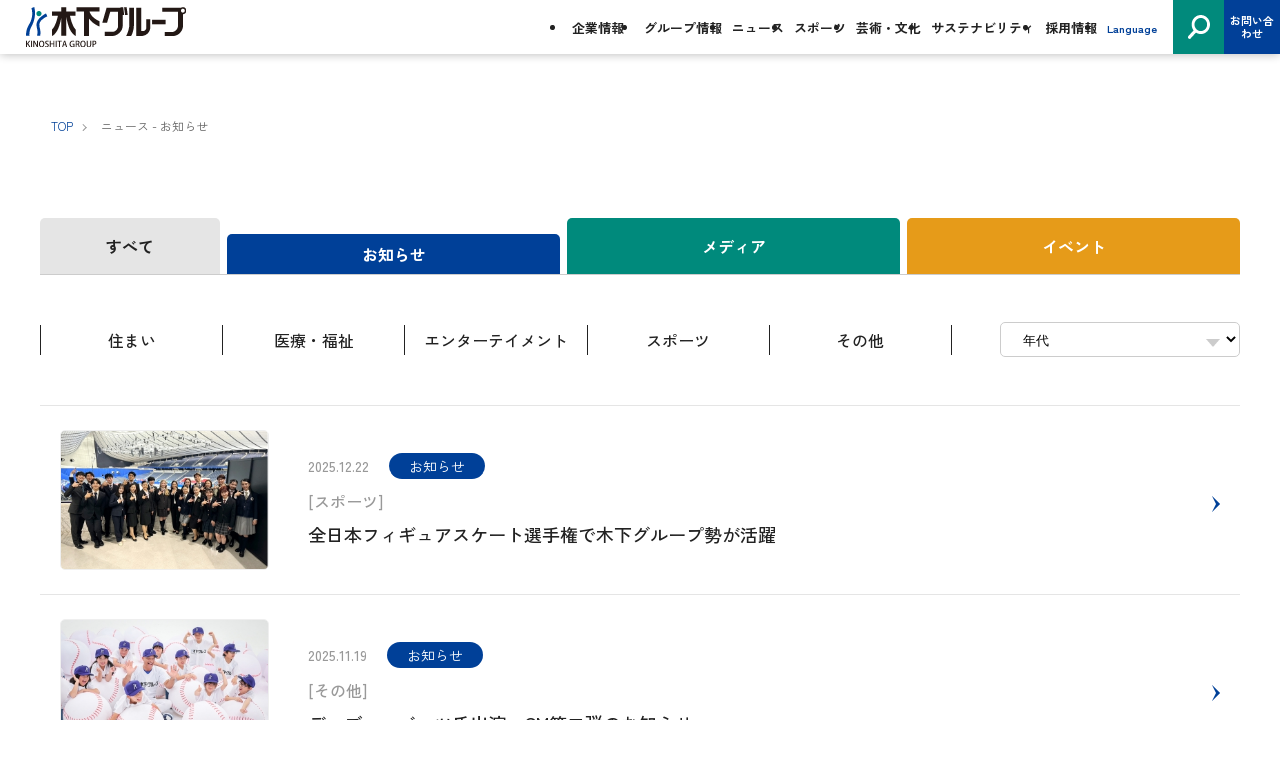

--- FILE ---
content_type: text/html; charset=UTF-8
request_url: https://www.kinoshita-group.co.jp/news/?category=oshirase
body_size: 41998
content:
<!doctype html>
<html lang="ja"><head>
<meta charset="UTF-8">
<meta name="viewport" content="width=device-width, initial-scale=1.0">
<meta name="format-detection" content="telephone=no">
<meta name="author" content="木下グループ">
<title>ニュース - お知らせ ｜ 木下グループ</title>
<meta name="description" content="「木下グループ」は、住まい、医療福祉、エンターテイメントなど、豊かな暮らしの実現に関わるあらゆる領域で事業を提供し、いつもあなたのそばにいる総合生活企業です。">
<meta property="og:locale" content="ja_JP"/>
<meta property="og:url" content="https://www.kinoshita-group.co.jp/news/?category=oshirase">
<meta property="og:title" content="ニュース - お知らせ">
<meta property="og:type" content="article">
<meta property="og:description" content="「木下グループ」は、住まい、医療福祉、エンターテイメントなど、豊かな暮らしの実現に関わるあらゆる領域で事業を提供し、いつもあなたのそばにいる総合生活企業です。">
<meta property="og:site_name" content="木下グループ ｜ いつもあなたのそばに総合生活企業の木下グループ">
<meta property="og:image" content="https://www.kinoshita-group.co.jp/wp-content/themes/kinoshita-new/img/img-ogp.jpg">
<meta name="twitter:card" content="summary_large_image">
<meta name="twitter:url" content="https://www.kinoshita-group.co.jp/news/?category=oshirase">
<meta name="twitter:title" content="ニュース - お知らせ">
<meta name="twitter:description" content="「木下グループ」は、住まい、医療福祉、エンターテイメントなど、豊かな暮らしの実現に関わるあらゆる領域で事業を提供し、いつもあなたのそばにいる総合生活企業です。">
<meta name="twitter:image" content="https://www.kinoshita-group.co.jp/wp-content/themes/kinoshita-new/img/img-ogp.jpg">

<link rel="canonical" href="https://www.kinoshita-group.co.jp/news/" />

<link rel="icon" type="image/png" sizes="32x32" href="https://www.kinoshita-group.co.jp/wp-content/themes/kinoshita-new/img/icon-32x32.png">
<link rel="apple-touch-icon" sizes="180x180" href="https://www.kinoshita-group.co.jp/wp-content/themes/kinoshita-new/img/apple-touch-icon.png">

<link rel="stylesheet" href="https://www.kinoshita-group.co.jp/wp-content/themes/kinoshita-new/css/default.css">
<link rel="stylesheet" href="https://www.kinoshita-group.co.jp/wp-content/themes/kinoshita-new/css/slick-theme.css">
<link rel="stylesheet" href="https://www.kinoshita-group.co.jp/wp-content/themes/kinoshita-new/css/slick.css">
<link rel="stylesheet" href="https://www.kinoshita-group.co.jp/wp-content/themes/kinoshita-new/css/style.css">

<!-- Google tag (gtag.js) -->
<script async src="https://www.googletagmanager.com/gtag/js?id=G-KSQ5WKPRSL"></script>
<script>
  window.dataLayer = window.dataLayer || [];
  function gtag(){dataLayer.push(arguments);}
  gtag('js', new Date());

  gtag('config', 'G-KSQ5WKPRSL');
</script>

<!-- Google Tag Manager -->
<script>(function(w,d,s,l,i){w[l]=w[l]||[];w[l].push({'gtm.start':
new Date().getTime(),event:'gtm.js'});var f=d.getElementsByTagName(s)[0],
j=d.createElement(s),dl=l!='dataLayer'?'&l='+l:'';j.async=true;j.src=
'https://www.googletagmanager.com/gtm.js?id='+i+dl;f.parentNode.insertBefore(j,f);
})(window,document,'script','dataLayer','GTM-MVRFGQF');</script>
<!-- End Google Tag Manager -->


<meta name='robots' content='max-image-preview:large' />
<style id='wp-img-auto-sizes-contain-inline-css' type='text/css'>
img:is([sizes=auto i],[sizes^="auto," i]){contain-intrinsic-size:3000px 1500px}
/*# sourceURL=wp-img-auto-sizes-contain-inline-css */
</style>
<style id='wp-block-library-inline-css' type='text/css'>
:root{--wp-block-synced-color:#7a00df;--wp-block-synced-color--rgb:122,0,223;--wp-bound-block-color:var(--wp-block-synced-color);--wp-editor-canvas-background:#ddd;--wp-admin-theme-color:#007cba;--wp-admin-theme-color--rgb:0,124,186;--wp-admin-theme-color-darker-10:#006ba1;--wp-admin-theme-color-darker-10--rgb:0,107,160.5;--wp-admin-theme-color-darker-20:#005a87;--wp-admin-theme-color-darker-20--rgb:0,90,135;--wp-admin-border-width-focus:2px}@media (min-resolution:192dpi){:root{--wp-admin-border-width-focus:1.5px}}.wp-element-button{cursor:pointer}:root .has-very-light-gray-background-color{background-color:#eee}:root .has-very-dark-gray-background-color{background-color:#313131}:root .has-very-light-gray-color{color:#eee}:root .has-very-dark-gray-color{color:#313131}:root .has-vivid-green-cyan-to-vivid-cyan-blue-gradient-background{background:linear-gradient(135deg,#00d084,#0693e3)}:root .has-purple-crush-gradient-background{background:linear-gradient(135deg,#34e2e4,#4721fb 50%,#ab1dfe)}:root .has-hazy-dawn-gradient-background{background:linear-gradient(135deg,#faaca8,#dad0ec)}:root .has-subdued-olive-gradient-background{background:linear-gradient(135deg,#fafae1,#67a671)}:root .has-atomic-cream-gradient-background{background:linear-gradient(135deg,#fdd79a,#004a59)}:root .has-nightshade-gradient-background{background:linear-gradient(135deg,#330968,#31cdcf)}:root .has-midnight-gradient-background{background:linear-gradient(135deg,#020381,#2874fc)}:root{--wp--preset--font-size--normal:16px;--wp--preset--font-size--huge:42px}.has-regular-font-size{font-size:1em}.has-larger-font-size{font-size:2.625em}.has-normal-font-size{font-size:var(--wp--preset--font-size--normal)}.has-huge-font-size{font-size:var(--wp--preset--font-size--huge)}.has-text-align-center{text-align:center}.has-text-align-left{text-align:left}.has-text-align-right{text-align:right}.has-fit-text{white-space:nowrap!important}#end-resizable-editor-section{display:none}.aligncenter{clear:both}.items-justified-left{justify-content:flex-start}.items-justified-center{justify-content:center}.items-justified-right{justify-content:flex-end}.items-justified-space-between{justify-content:space-between}.screen-reader-text{border:0;clip-path:inset(50%);height:1px;margin:-1px;overflow:hidden;padding:0;position:absolute;width:1px;word-wrap:normal!important}.screen-reader-text:focus{background-color:#ddd;clip-path:none;color:#444;display:block;font-size:1em;height:auto;left:5px;line-height:normal;padding:15px 23px 14px;text-decoration:none;top:5px;width:auto;z-index:100000}html :where(.has-border-color){border-style:solid}html :where([style*=border-top-color]){border-top-style:solid}html :where([style*=border-right-color]){border-right-style:solid}html :where([style*=border-bottom-color]){border-bottom-style:solid}html :where([style*=border-left-color]){border-left-style:solid}html :where([style*=border-width]){border-style:solid}html :where([style*=border-top-width]){border-top-style:solid}html :where([style*=border-right-width]){border-right-style:solid}html :where([style*=border-bottom-width]){border-bottom-style:solid}html :where([style*=border-left-width]){border-left-style:solid}html :where(img[class*=wp-image-]){height:auto;max-width:100%}:where(figure){margin:0 0 1em}html :where(.is-position-sticky){--wp-admin--admin-bar--position-offset:var(--wp-admin--admin-bar--height,0px)}@media screen and (max-width:600px){html :where(.is-position-sticky){--wp-admin--admin-bar--position-offset:0px}}

/*# sourceURL=wp-block-library-inline-css */
</style><style id='global-styles-inline-css' type='text/css'>
:root{--wp--preset--aspect-ratio--square: 1;--wp--preset--aspect-ratio--4-3: 4/3;--wp--preset--aspect-ratio--3-4: 3/4;--wp--preset--aspect-ratio--3-2: 3/2;--wp--preset--aspect-ratio--2-3: 2/3;--wp--preset--aspect-ratio--16-9: 16/9;--wp--preset--aspect-ratio--9-16: 9/16;--wp--preset--color--black: #000000;--wp--preset--color--cyan-bluish-gray: #abb8c3;--wp--preset--color--white: #ffffff;--wp--preset--color--pale-pink: #f78da7;--wp--preset--color--vivid-red: #cf2e2e;--wp--preset--color--luminous-vivid-orange: #ff6900;--wp--preset--color--luminous-vivid-amber: #fcb900;--wp--preset--color--light-green-cyan: #7bdcb5;--wp--preset--color--vivid-green-cyan: #00d084;--wp--preset--color--pale-cyan-blue: #8ed1fc;--wp--preset--color--vivid-cyan-blue: #0693e3;--wp--preset--color--vivid-purple: #9b51e0;--wp--preset--gradient--vivid-cyan-blue-to-vivid-purple: linear-gradient(135deg,rgb(6,147,227) 0%,rgb(155,81,224) 100%);--wp--preset--gradient--light-green-cyan-to-vivid-green-cyan: linear-gradient(135deg,rgb(122,220,180) 0%,rgb(0,208,130) 100%);--wp--preset--gradient--luminous-vivid-amber-to-luminous-vivid-orange: linear-gradient(135deg,rgb(252,185,0) 0%,rgb(255,105,0) 100%);--wp--preset--gradient--luminous-vivid-orange-to-vivid-red: linear-gradient(135deg,rgb(255,105,0) 0%,rgb(207,46,46) 100%);--wp--preset--gradient--very-light-gray-to-cyan-bluish-gray: linear-gradient(135deg,rgb(238,238,238) 0%,rgb(169,184,195) 100%);--wp--preset--gradient--cool-to-warm-spectrum: linear-gradient(135deg,rgb(74,234,220) 0%,rgb(151,120,209) 20%,rgb(207,42,186) 40%,rgb(238,44,130) 60%,rgb(251,105,98) 80%,rgb(254,248,76) 100%);--wp--preset--gradient--blush-light-purple: linear-gradient(135deg,rgb(255,206,236) 0%,rgb(152,150,240) 100%);--wp--preset--gradient--blush-bordeaux: linear-gradient(135deg,rgb(254,205,165) 0%,rgb(254,45,45) 50%,rgb(107,0,62) 100%);--wp--preset--gradient--luminous-dusk: linear-gradient(135deg,rgb(255,203,112) 0%,rgb(199,81,192) 50%,rgb(65,88,208) 100%);--wp--preset--gradient--pale-ocean: linear-gradient(135deg,rgb(255,245,203) 0%,rgb(182,227,212) 50%,rgb(51,167,181) 100%);--wp--preset--gradient--electric-grass: linear-gradient(135deg,rgb(202,248,128) 0%,rgb(113,206,126) 100%);--wp--preset--gradient--midnight: linear-gradient(135deg,rgb(2,3,129) 0%,rgb(40,116,252) 100%);--wp--preset--font-size--small: 13px;--wp--preset--font-size--medium: 20px;--wp--preset--font-size--large: 36px;--wp--preset--font-size--x-large: 42px;--wp--preset--spacing--20: 0.44rem;--wp--preset--spacing--30: 0.67rem;--wp--preset--spacing--40: 1rem;--wp--preset--spacing--50: 1.5rem;--wp--preset--spacing--60: 2.25rem;--wp--preset--spacing--70: 3.38rem;--wp--preset--spacing--80: 5.06rem;--wp--preset--shadow--natural: 6px 6px 9px rgba(0, 0, 0, 0.2);--wp--preset--shadow--deep: 12px 12px 50px rgba(0, 0, 0, 0.4);--wp--preset--shadow--sharp: 6px 6px 0px rgba(0, 0, 0, 0.2);--wp--preset--shadow--outlined: 6px 6px 0px -3px rgb(255, 255, 255), 6px 6px rgb(0, 0, 0);--wp--preset--shadow--crisp: 6px 6px 0px rgb(0, 0, 0);}:where(.is-layout-flex){gap: 0.5em;}:where(.is-layout-grid){gap: 0.5em;}body .is-layout-flex{display: flex;}.is-layout-flex{flex-wrap: wrap;align-items: center;}.is-layout-flex > :is(*, div){margin: 0;}body .is-layout-grid{display: grid;}.is-layout-grid > :is(*, div){margin: 0;}:where(.wp-block-columns.is-layout-flex){gap: 2em;}:where(.wp-block-columns.is-layout-grid){gap: 2em;}:where(.wp-block-post-template.is-layout-flex){gap: 1.25em;}:where(.wp-block-post-template.is-layout-grid){gap: 1.25em;}.has-black-color{color: var(--wp--preset--color--black) !important;}.has-cyan-bluish-gray-color{color: var(--wp--preset--color--cyan-bluish-gray) !important;}.has-white-color{color: var(--wp--preset--color--white) !important;}.has-pale-pink-color{color: var(--wp--preset--color--pale-pink) !important;}.has-vivid-red-color{color: var(--wp--preset--color--vivid-red) !important;}.has-luminous-vivid-orange-color{color: var(--wp--preset--color--luminous-vivid-orange) !important;}.has-luminous-vivid-amber-color{color: var(--wp--preset--color--luminous-vivid-amber) !important;}.has-light-green-cyan-color{color: var(--wp--preset--color--light-green-cyan) !important;}.has-vivid-green-cyan-color{color: var(--wp--preset--color--vivid-green-cyan) !important;}.has-pale-cyan-blue-color{color: var(--wp--preset--color--pale-cyan-blue) !important;}.has-vivid-cyan-blue-color{color: var(--wp--preset--color--vivid-cyan-blue) !important;}.has-vivid-purple-color{color: var(--wp--preset--color--vivid-purple) !important;}.has-black-background-color{background-color: var(--wp--preset--color--black) !important;}.has-cyan-bluish-gray-background-color{background-color: var(--wp--preset--color--cyan-bluish-gray) !important;}.has-white-background-color{background-color: var(--wp--preset--color--white) !important;}.has-pale-pink-background-color{background-color: var(--wp--preset--color--pale-pink) !important;}.has-vivid-red-background-color{background-color: var(--wp--preset--color--vivid-red) !important;}.has-luminous-vivid-orange-background-color{background-color: var(--wp--preset--color--luminous-vivid-orange) !important;}.has-luminous-vivid-amber-background-color{background-color: var(--wp--preset--color--luminous-vivid-amber) !important;}.has-light-green-cyan-background-color{background-color: var(--wp--preset--color--light-green-cyan) !important;}.has-vivid-green-cyan-background-color{background-color: var(--wp--preset--color--vivid-green-cyan) !important;}.has-pale-cyan-blue-background-color{background-color: var(--wp--preset--color--pale-cyan-blue) !important;}.has-vivid-cyan-blue-background-color{background-color: var(--wp--preset--color--vivid-cyan-blue) !important;}.has-vivid-purple-background-color{background-color: var(--wp--preset--color--vivid-purple) !important;}.has-black-border-color{border-color: var(--wp--preset--color--black) !important;}.has-cyan-bluish-gray-border-color{border-color: var(--wp--preset--color--cyan-bluish-gray) !important;}.has-white-border-color{border-color: var(--wp--preset--color--white) !important;}.has-pale-pink-border-color{border-color: var(--wp--preset--color--pale-pink) !important;}.has-vivid-red-border-color{border-color: var(--wp--preset--color--vivid-red) !important;}.has-luminous-vivid-orange-border-color{border-color: var(--wp--preset--color--luminous-vivid-orange) !important;}.has-luminous-vivid-amber-border-color{border-color: var(--wp--preset--color--luminous-vivid-amber) !important;}.has-light-green-cyan-border-color{border-color: var(--wp--preset--color--light-green-cyan) !important;}.has-vivid-green-cyan-border-color{border-color: var(--wp--preset--color--vivid-green-cyan) !important;}.has-pale-cyan-blue-border-color{border-color: var(--wp--preset--color--pale-cyan-blue) !important;}.has-vivid-cyan-blue-border-color{border-color: var(--wp--preset--color--vivid-cyan-blue) !important;}.has-vivid-purple-border-color{border-color: var(--wp--preset--color--vivid-purple) !important;}.has-vivid-cyan-blue-to-vivid-purple-gradient-background{background: var(--wp--preset--gradient--vivid-cyan-blue-to-vivid-purple) !important;}.has-light-green-cyan-to-vivid-green-cyan-gradient-background{background: var(--wp--preset--gradient--light-green-cyan-to-vivid-green-cyan) !important;}.has-luminous-vivid-amber-to-luminous-vivid-orange-gradient-background{background: var(--wp--preset--gradient--luminous-vivid-amber-to-luminous-vivid-orange) !important;}.has-luminous-vivid-orange-to-vivid-red-gradient-background{background: var(--wp--preset--gradient--luminous-vivid-orange-to-vivid-red) !important;}.has-very-light-gray-to-cyan-bluish-gray-gradient-background{background: var(--wp--preset--gradient--very-light-gray-to-cyan-bluish-gray) !important;}.has-cool-to-warm-spectrum-gradient-background{background: var(--wp--preset--gradient--cool-to-warm-spectrum) !important;}.has-blush-light-purple-gradient-background{background: var(--wp--preset--gradient--blush-light-purple) !important;}.has-blush-bordeaux-gradient-background{background: var(--wp--preset--gradient--blush-bordeaux) !important;}.has-luminous-dusk-gradient-background{background: var(--wp--preset--gradient--luminous-dusk) !important;}.has-pale-ocean-gradient-background{background: var(--wp--preset--gradient--pale-ocean) !important;}.has-electric-grass-gradient-background{background: var(--wp--preset--gradient--electric-grass) !important;}.has-midnight-gradient-background{background: var(--wp--preset--gradient--midnight) !important;}.has-small-font-size{font-size: var(--wp--preset--font-size--small) !important;}.has-medium-font-size{font-size: var(--wp--preset--font-size--medium) !important;}.has-large-font-size{font-size: var(--wp--preset--font-size--large) !important;}.has-x-large-font-size{font-size: var(--wp--preset--font-size--x-large) !important;}
/*# sourceURL=global-styles-inline-css */
</style>

<style id='classic-theme-styles-inline-css' type='text/css'>
/*! This file is auto-generated */
.wp-block-button__link{color:#fff;background-color:#32373c;border-radius:9999px;box-shadow:none;text-decoration:none;padding:calc(.667em + 2px) calc(1.333em + 2px);font-size:1.125em}.wp-block-file__button{background:#32373c;color:#fff;text-decoration:none}
/*# sourceURL=/wp-includes/css/classic-themes.min.css */
</style>
<link rel='stylesheet' id='wp-components-css' href='https://www.kinoshita-group.co.jp/wp-includes/css/dist/components/style.min.css?ver=6.9' type='text/css' media='all' />
<link rel='stylesheet' id='wp-preferences-css' href='https://www.kinoshita-group.co.jp/wp-includes/css/dist/preferences/style.min.css?ver=6.9' type='text/css' media='all' />
<link rel='stylesheet' id='wp-block-editor-css' href='https://www.kinoshita-group.co.jp/wp-includes/css/dist/block-editor/style.min.css?ver=6.9' type='text/css' media='all' />
<link rel='stylesheet' id='popup-maker-block-library-style-css' href='https://www.kinoshita-group.co.jp/wp-content/plugins/popup-maker/dist/packages/block-library-style.css?ver=dbea705cfafe089d65f1' type='text/css' media='all' />
<link rel='stylesheet' id='tablepress-default-css' href='https://www.kinoshita-group.co.jp/wp-content/tablepress-combined.min.css?ver=22' type='text/css' media='all' />
<link rel="https://api.w.org/" href="https://www.kinoshita-group.co.jp/wp-json/" />		<style type="text/css" id="wp-custom-css">
			@media screen and (min-width: 768px){   
  .pc { display:inline; }
  .sp { display:none; }
}
.pc { display:none; }
.sp { display:inline; }

		</style>
		
</head>

<body>
  <div id="l-wrapper">
    <header id="l-header" class="DownHead">
      <div class="l-header__inner row f-sb-fs">
        <div class="l-header__left">
          <span itemscope itemtype="https://schema.org/Organization" class="l-header__logo row f-cnt-cnt"><a itemprop="url" href="/"><img itemprop="logo" src="https://www.kinoshita-group.co.jp/wp-content/themes/kinoshita-new/img/logo-kinoshita-group.svg" width="174" height="43" alt="木下グループ" /></a></span>
        </div>
        <div class="l-header__right row f-fe-fs">
          <div class="ico-search-sp sp"><a href="javascript:void(0)" class="button-link row f-cnt-cnt"><div class="ico-search"><img src="https://www.kinoshita-group.co.jp/wp-content/themes/kinoshita-new/img/search.svg" width="244" height="25" alt="検索"/></div></a></div>
          <div class="search-inner">
            <form action="/" name="s" method="get">
              <dl class="search">
                <dt><input type="text" name="s" value="" placeholder="サイト内検索"/></dt>
                <dd class="row f-cnt-cnt"><button><img src="https://www.kinoshita-group.co.jp/wp-content/themes/kinoshita-new/img/search.svg" width="33" height="34" alt="検索"/></button></dd>
              </dl>
            </form>
          </div>
          <div class="sp-menu sp spmenubtn1" id="btn_menu">
            <div class="hum">
              <span></span><span></span><span></span>
            </div>
          </div>
          <nav id="grobal-nav" class="nav-pc nav">
            <ul class="grobal-nav__list">
              <li class="grobal-nav__item parent">
                <div class="bt-toggle pc"><a href="javascript:void(0)" class="navi__link"><span class="n-down">企業情報</span></a></div>
                <div class="nav-drop__inner">
                  <a href="/corporate/" class="nav-drop-main__link"><span class="nav-drop-main__title">企業情報</span></a>
                  <ul class="nav-drop__list">
                    <li class="nav-drop__item">
                      <a href="/corporate/outline/" class="nav-drop__link">
                        <div class="nav-drop__thumbnail"><img src="https://www.kinoshita-group.co.jp/wp-content/themes/kinoshita-new/img/nav-outline.jpg" width="280" height="120" alt=""/></div>
                        <div class="nav-drop__title">
                          <span class="nav-drop__text">企業概要</span>
                        </div>
                      </a>
                    </li>
                    <li class="nav-drop__item">
                      <a href="/corporate/philosophy/" class="nav-drop__link">
                        <div class="nav-drop__thumbnail"><img src="https://www.kinoshita-group.co.jp/wp-content/themes/kinoshita-new/img/nav-philosophy.jpg" width="280" height="120" alt=""/></div>
                        <div class="nav-drop__title">
                          <span class="nav-drop__text">企業理念</span>
                        </div>
                      </a>
                    </li>
                    <li class="nav-drop__item">
                      <a href="/corporate/message/" class="nav-drop__link">
                        <div class="nav-drop__thumbnail"><img src="https://www.kinoshita-group.co.jp/wp-content/themes/kinoshita-new/img/nav-message.jpg" width="280" height="120" alt=""/></div>
                        <div class="nav-drop__title">
                          <span class="nav-drop__text">社長メッセージ</span>
                        </div>
                      </a>
                    </li>
                  </ul>
                  <div class="drp-close pc"><span class="txt-close">閉じる</span><span class="close-circle"><span class="ico-close"></span></span></div>
                </div>
              </li>
              <li class="grobal-nav__item parent">
                <div class="bt-toggle"><a href="/group/" class="navi__link">グループ情報</a></div>
              </li>
              <li class="grobal-nav__item parent">
                <div class="bt-toggle"><a href="/news/" class="navi__link">ニュース</a></div>
              </li>
              <li class="grobal-nav__item parent">
                <div class="bt-toggle"><a href="/sports/" class="navi__link">スポーツ</a></div>
              </li>
              <li class="grobal-nav__item parent">
                <div class="bt-toggle"><a href="/culture/" class="navi__link">芸術・文化</a></div>
              </li>
              <li class="grobal-nav__item parent">
                <div class="bt-toggle"><a href="/sustainability/" class="navi__link">サステナビリティ</a></div>
              </li>
              <li class="grobal-nav__item parent">
                <div class="bt-toggle"><a href="http://recruit.kinoshita-group.co.jp/" class="navi__link" target="_blank">採用情報</a></div>
              </li>
               <li class="grobal-nav__item parent">
                <div class="bt-toggle"><a href="/language/" class="navi__link"><small><font color="#004098">Language</font></small></a></div>
              </li>
            </ul>
            <div class="grobal-nav-sub">
              <div class="nav-search parent pc"><a href="javascript:void(0)" id="btn-search" class="nav-search__link"><div class="ico-search"><img src="https://www.kinoshita-group.co.jp/wp-content/themes/kinoshita-new/img/search.svg" width="33" height="34" alt="検索"/></div></a>
                <div class="nav-drop__inner">
                  <div class="search-box">
                    <form action="/" name="s" method="get">
                      <dl class="search">
                        <dt><input type="text" name="s" value="" placeholder="サイト内検索"/></dt>
                        <dd><button><img src="https://www.kinoshita-group.co.jp/wp-content/themes/kinoshita-new/img/search.svg" width="33" height="34" alt="検索"/></button></dd>
                      </dl>
                    </form>
                  </div>
                  <div class="drp-close pc"><span class="txt-close">閉じる</span><span class="close-circle"><span class="ico-close"></span></span></div>
                </div>
              </div>
              <div class="nav-bnr sp">
                <a href="/interviews/" class="nav-bnr__link"><img src="https://www.kinoshita-group.co.jp/wp-content/themes/kinoshita-new/img/bnr-interview.jpg" width="620" height="240" alt=""/>
                  <div class="nav-bnr__title"><span class="nav-bnr__txt">インタビュー</span></div>
                </a>
              </div>
              <div class="nav-bnr sp">
                <a href="/cm/" class="nav-bnr__link"><img src="https://www.kinoshita-group.co.jp/wp-content/uploads/2024/05/bnr-cm_202405.jpg" width="620" height="240" alt=""/>
                 <div class="nav-bnr__title"><span class="nav-bnr__txt">CMギャラリー</span></div>
                </a>
              </div>
              <div class="nav-contact"><a href="/contact/" class="nav-contact__link"><span class="nav-contact-txt">お問い合わせ</span></a></div>
            </div>
            <div class="nav-drop-ft sp">
              <ul class="nav-drop-ft__list">
                <li class="nav-drop-ft__link"><a href="/sns/">ソーシャルメディア情報</a></li>
                <li class="nav-drop-ft__link"><a href="/terms/">利用規約</a></li>
                <li class="nav-drop-ft__link"><a href="/privacy-policy/">個人情報保護方針</a></li>
              </ul>
            </div>
          </nav>
        </div>
      </div>
    </header>

	<!-- MAIN -->
	<main id="l-main">


      <!-- Pankuzu -->
      <div id="breadcrumb">
        <div class="breadcrumb__inner l-inner">
          <ol itemscope itemtype="https://schema.org/BreadcrumbList">
            <li itemprop="itemListElement" itemscope itemtype="https://schema.org/ListItem" class="breadcrumb__item">
              <a itemprop="item" href="/"><span itemprop="name">TOP</span></a>
              <meta itemprop="position" content="1" />
            </li>
            

            <li itemprop="itemListElement" itemscope itemtype="https://schema.org/ListItem" class="breadcrumb__item">
              <span itemprop="name">ニュース - お知らせ</span>
              <meta itemprop="position" content="2" />
            </li>
          </ol>
        </div>
      </div>
      <!-- /Pankuzu -->

		<div class="l-main-head__box news-head">
			<h1 class="l-main-head__title">ニュース - お知らせ</h1>
		</div>

		<div class="l-body l-inner">
			<div class="c-content ani-scrl-2 show">
				<div class="news-content">

					<div class="news-list__tab">
						<ul class="tab__list">
							<li class="tab__item tab-all"><a href="/news/" class="tab__link">すべて</a></li>
							<li class="tab__item tab-oshirase"><a href="/news/?category=oshirase" class="tab__link is-active">お知らせ</a></li>
							<li class="tab__item tab-media"><a href="/news/?category=media" class="tab__link">メディア</a></li>
							<li class="tab__item tab-event"><a href="/news/?category=event" class="tab__link">イベント</a></li>
						</ul>
						<div class="news-list__tab-genre">
							<ul class="tab-genre__list">
								<li class="tab-genre__item"><a href="/news/?category=oshirase&genre=house">住まい</a></li>
								<li class="tab-genre__item"><a href="/news/?category=oshirase&genre=welfare">医療・福祉</a></li>
								<li class="tab-genre__item"><a href="/news/?category=oshirase&genre=entertainment">エンターテイメント</a></li>
								<li class="tab-genre__item"><a href="/news/?category=oshirase&genre=sports">スポーツ</a></li>
								<li class="tab-genre__item"><a href="/news/?category=oshirase&genre=etc">その他</a></li>
							</ul>
							<div class="year-select">
								<select name="selectbox" id="select-year">
									<option value="年代">年代</option>
									<option value="2026">2026</option><option value="2025">2025</option><option value="2024">2024</option><option value="2023">2023</option><option value="2022">2022</option><option value="2021">2021</option><option value="2020">2020</option><option value="2019">2019</option><option value="2018">2018</option><option value="2017">2017</option>								</select>
								<script>
									document.getElementById('select-year').addEventListener('change', function(){
										if(this.value != ''){
											category = 'oshirase';
											genre = '';
											link_url = '/news/?';
											
											if(category != '') link_url += 'category=' + category + '&';
											if(genre != '') link_url += 'genre=' + genre + '&';
											link_url += 'syear=' + this.value;
											
											location.href = link_url;
										}
									});
								</script>
							</div>
						</div>
					</div><!-- /news-list__tab -->



					<div class="c-news-container">
						<div class="c-article-list">
	
							<article class="c-article__item l-item">
							<a href="https://www.kinoshita-group.co.jp/news/8994/" class="c-article__link">
							<div class="c-article__thumbnail l-thumbnail"><img src="https://www.kinoshita-group.co.jp/wp-content/uploads/2025/12/20251222_zennihon_all-300x200.jpg" width="674" height="506" alt="全日本フィギュアスケート選手権で木下グループ勢が活躍"></div>
							<div class="c-article__box">
							<div class="c-article__date-box">
							<div class="c-article__date">2025.12.22</div>
							<div class="c-article__category news-oshirase">お知らせ</div>
							</div>
							<div class="c-article__genre">[スポーツ]</div>
							<h3 class="c-article__title">全日本フィギュアスケート選手権で木下グループ勢が活躍</h3>
							</div>
							</a>
							</article>
							<article class="c-article__item l-item">
							<a href="https://www.kinoshita-group.co.jp/news/8796/" class="c-article__link">
							<div class="c-article__thumbnail l-thumbnail"><img src="https://www.kinoshita-group.co.jp/wp-content/uploads/2025/11/20251118_robertsCM_1-300x200.jpg" width="674" height="506" alt="デーブ・ロバーツ氏出演　CM第二弾のお知らせ"></div>
							<div class="c-article__box">
							<div class="c-article__date-box">
							<div class="c-article__date">2025.11.19</div>
							<div class="c-article__category news-oshirase">お知らせ</div>
							</div>
							<div class="c-article__genre">[その他]</div>
							<h3 class="c-article__title">デーブ・ロバーツ氏出演　CM第二弾のお知らせ</h3>
							</div>
							</a>
							</article>
							<article class="c-article__item l-item">
							<a href="https://www.kinoshita-group.co.jp/news/8734/" class="c-article__link">
							<div class="c-article__thumbnail l-thumbnail"><img src="https://www.kinoshita-group.co.jp/wp-content/uploads/2025/11/20251113_Michael_eyecatch-300x200.jpg" width="674" height="506" alt="映画『Michael／マイケル』全国公開決定"></div>
							<div class="c-article__box">
							<div class="c-article__date-box">
							<div class="c-article__date">2025.11.13</div>
							<div class="c-article__category news-oshirase">お知らせ</div>
							</div>
							<div class="c-article__genre">[エンターテイメント]</div>
							<h3 class="c-article__title">映画『Michael／マイケル』全国公開決定</h3>
							</div>
							</a>
							</article>
							<article class="c-article__item l-item">
							<a href="https://www.kinoshita-group.co.jp/news/8694/" class="c-article__link">
							<div class="c-article__thumbnail l-thumbnail"><img src="https://www.kinoshita-group.co.jp/wp-content/uploads/2025/11/20251105_kl_sapporohachiken_path-300x197.jpeg" width="674" height="506" alt="3/1 （日）「リアンレーヴ札幌八軒」オープンのお知らせ"></div>
							<div class="c-article__box">
							<div class="c-article__date-box">
							<div class="c-article__date">2025.11.05</div>
							<div class="c-article__category news-oshirase">お知らせ</div>
							</div>
							<div class="c-article__genre">[医療・福祉]</div>
							<h3 class="c-article__title">3/1 （日）「リアンレーヴ札幌八軒」オープンのお知らせ</h3>
							</div>
							</a>
							</article>
							<article class="c-article__item l-item">
							<a href="https://www.kinoshita-group.co.jp/news/8601/" class="c-article__link">
							<div class="c-article__thumbnail l-thumbnail"><img src="https://www.kinoshita-group.co.jp/wp-content/uploads/9999/10/20251029_jotennis_repport_eyecatch-300x200.jpg" width="674" height="506" alt="「木下グループジャパンオープンテニスチャンピオンシップス2025」が開催されました"></div>
							<div class="c-article__box">
							<div class="c-article__date-box">
							<div class="c-article__date">2025.10.30</div>
							<div class="c-article__category news-oshirase">お知らせ</div>
							</div>
							<div class="c-article__genre">[スポーツ]</div>
							<h3 class="c-article__title">「木下グループジャパンオープンテニスチャンピオンシップス2025」が開催されました</h3>
							</div>
							</a>
							</article>
							<article class="c-article__item l-item">
							<a href="https://www.kinoshita-group.co.jp/news/8523/" class="c-article__link">
							<div class="c-article__thumbnail l-thumbnail"><img src="https://www.kinoshita-group.co.jp/wp-content/uploads/2025/10/20250515_kyoto-300x200.jpg" width="674" height="506" alt="令和7年度京都市自治記念式典において、篤志者表彰を受けました"></div>
							<div class="c-article__box">
							<div class="c-article__date-box">
							<div class="c-article__date">2025.10.15</div>
							<div class="c-article__category news-oshirase">お知らせ</div>
							</div>
							<div class="c-article__genre">[その他]</div>
							<h3 class="c-article__title">令和7年度京都市自治記念式典において、篤志者表彰を受けました</h3>
							</div>
							</a>
							</article>
							<article class="c-article__item l-item">
							<a href="https://www.kinoshita-group.co.jp/news/8513/" class="c-article__link">
							<div class="c-article__thumbnail l-thumbnail"><img src="https://www.kinoshita-group.co.jp/wp-content/uploads/2025/10/20251015_koumuten600.400-300x200.jpg" width="674" height="506" alt="木下工務店の次世代型制震ダンパー「DUOフレームⅡ」2025年グッドデザイン賞を受賞！"></div>
							<div class="c-article__box">
							<div class="c-article__date-box">
							<div class="c-article__date">2025.10.15</div>
							<div class="c-article__category news-oshirase">お知らせ</div>
							</div>
							<div class="c-article__genre">[住まい]</div>
							<h3 class="c-article__title">木下工務店の次世代型制震ダンパー「DUOフレームⅡ」2025年グッドデザイン賞を受賞！</h3>
							</div>
							</a>
							</article>
							<article class="c-article__item l-item">
							<a href="https://www.kinoshita-group.co.jp/news/8460/" class="c-article__link">
							<div class="c-article__thumbnail l-thumbnail"><img src="https://www.kinoshita-group.co.jp/wp-content/uploads/2025/10/20251003_eyecatch-300x200.jpg" width="674" height="506" alt="ヒーローズのマンガ『東島丹三郎は仮面ライダーになりたい』がアニメ化！ 10月4日（土）より各局放送＆配信スタート！"></div>
							<div class="c-article__box">
							<div class="c-article__date-box">
							<div class="c-article__date">2025.10.03</div>
							<div class="c-article__category news-oshirase">お知らせ</div>
							</div>
							<div class="c-article__genre">[エンターテイメント]</div>
							<h3 class="c-article__title">ヒーローズのマンガ『東島丹三郎は仮面ライダーになりたい』がアニメ化！ 10月4日（土）より各局放送＆配信スタート！</h3>
							</div>
							</a>
							</article>
							<article class="c-article__item l-item">
							<a href="https://www.kinoshita-group.co.jp/news/8384/" class="c-article__link">
							<div class="c-article__thumbnail l-thumbnail"><img src="https://www.kinoshita-group.co.jp/wp-content/uploads/2025/09/20250918_kl_kyotoichihara_eyecatch-300x200.jpg" width="674" height="506" alt="2/1 （日）「リアンレーヴ京都市原」オープンのお知らせ"></div>
							<div class="c-article__box">
							<div class="c-article__date-box">
							<div class="c-article__date">2025.09.18</div>
							<div class="c-article__category news-oshirase">お知らせ</div>
							</div>
							<div class="c-article__genre">[医療・福祉]</div>
							<h3 class="c-article__title">2/1 （日）「リアンレーヴ京都市原」オープンのお知らせ</h3>
							</div>
							</a>
							</article>
							<article class="c-article__item l-item">
							<a href="https://www.kinoshita-group.co.jp/news/8251/" class="c-article__link">
							<div class="c-article__thumbnail l-thumbnail"><img src="https://www.kinoshita-group.co.jp/wp-content/uploads/2025/09/20250916_kinoshitagroupcup_1-300x200.jpg" width="674" height="506" alt="「CS木下グループ杯2025／大阪」が開催されました"></div>
							<div class="c-article__box">
							<div class="c-article__date-box">
							<div class="c-article__date">2025.09.16</div>
							<div class="c-article__category news-oshirase">お知らせ</div>
							</div>
							<div class="c-article__genre">[スポーツ]</div>
							<h3 class="c-article__title">「CS木下グループ杯2025／大阪」が開催されました</h3>
							</div>
							</a>
							</article>
	
						</div>
	
						<!-- Pagination -->
						<div class="pager">
<ul class="page-number">
<li class="current"><span>1</span></li>
<li class="pager-li"><a href='https://www.kinoshita-group.co.jp/news/page/2/?category=oshirase'>2</a></li>
<li class="pager-li"><a href='https://www.kinoshita-group.co.jp/news/page/3/?category=oshirase'>3</a></li>
<li class="pager-li"><a href='https://www.kinoshita-group.co.jp/news/page/4/?category=oshirase'>4</a></li>
<li class="pager-li"><a href='https://www.kinoshita-group.co.jp/news/page/5/?category=oshirase'>5</a></li>
<li class="pager-li"><span>....</span></li><li class="pager-li"><a href='https://www.kinoshita-group.co.jp/news/page/48/?category=oshirase'>48</a></li></ul>
<span class="pager-next"><a href="https://www.kinoshita-group.co.jp/news/page/2/?category=oshirase"></a></span>
</div>
						<!-- /Pagination -->
					</div>
				</div>
			</div><!-- /c-content -->
		</div>
      
      
   
	</main>
	<!-- /MAIN -->




	<footer id="l-footer">

		<div class="l-inner l-footer__inner">
			<div class="l-footer__main">
				<div class="l-footer__logo"><a href="/"><img src="https://www.kinoshita-group.co.jp/wp-content/themes/kinoshita-new/img/logo-white.svg" width="174" height="43" alt="木下グループ"/></a></div>
				<ul class="l-footer__menu pc">
					<li class="l-footer__item">
						<div class="l-footer__title"><a href="/corporate/">企業情報</a></div>
						<ul class="l-footer__sub-menu">
							<li class="l-footer__txt"><a href="/corporate/outline/">企業概要</a></li>
							<li class="l-footer__txt"><a href="/corporate/philosophy/">企業理念</a></li>
							<li class="l-footer__txt"><a href="/corporate/message/">社長メッセージ</a></li>
						</ul>
					</li>
					<li class="l-footer__item"><div class="l-footer__title"><a href="/group/">グループ情報</a></div></li>
					<li class="l-footer__item">
						<div class="l-footer__title"><a href="/news/">ニュース</a></div>
						<ul class="l-footer__sub-menu">
							<li class="l-footer__txt"><a href="/news/?category=oshirase">おしらせ</a></li>
							<li class="l-footer__txt"><a href="/news/?category=media">メディア</a></li>
							<li class="l-footer__txt"><a href="/news/?category=event">イベント</a></li>
						</ul>
					</li>
					<li class="l-footer__item"><div class="l-footer__title"><a href="/sports/">スポーツ</a></div></li>
					<li class="l-footer__item"><div class="l-footer__title"><a href="/culture/">芸術・文化</a></div></li>
					<li class="l-footer__item"><div class="l-footer__title"><a href="/sustainability/">サステナビリティ</a></div></li>
					<li class="l-footer__item"><div class="l-footer__title"><a href="http://recruit.kinoshita-group.co.jp/" target="_blank">採用情報</a></div></li>
				</ul>
			</div>
			<ul class="l-footer__sub-content pc">
				<li class="footer-sub__txt"><a href="/interviews/">インタビュー</a></li>
				<li class="footer-sub__txt"><a href="/CM/">CMギャラリー</a></li>
				<li class="footer-sub__txt"><a href="/sns/">ソーシャルメディア情報</a></li>
			</ul>
			<ul class="l-footer__service-content">
				<li class="service__txt"><a href="/terms/">利用規約</a></li>
				<li class="service__txt"><a href="/privacy-policy/">個人情報保護方針</a></li>
				<li class="service__txt"><a href="/contact/">お問い合わせ</a></li>
				<li class="service__txt"><a href="/nextgeneration/">一般事業主行動計画</a></li>
			</ul>
			<div class="copyright">Copyright &copy; KINOSHITA GROUP. All rights reserved.</div>
		</div>

    </footer>

</div><!-- /l-wrapper -->

<script src="https://ajax.googleapis.com/ajax/libs/jquery/3.5.1/jquery.min.js"></script>
<script src="https://www.kinoshita-group.co.jp/wp-content/themes/kinoshita-new/js/slick.js"></script>
<script src="https://www.kinoshita-group.co.jp/wp-content/themes/kinoshita-new/js/kinoshita-group.js"></script>

<script type="speculationrules">
{"prefetch":[{"source":"document","where":{"and":[{"href_matches":"/*"},{"not":{"href_matches":["/wp-*.php","/wp-admin/*","/wp-content/uploads/*","/wp-content/*","/wp-content/plugins/*","/wp-content/themes/kinoshita-new/*","/*\\?(.+)"]}},{"not":{"selector_matches":"a[rel~=\"nofollow\"]"}},{"not":{"selector_matches":".no-prefetch, .no-prefetch a"}}]},"eagerness":"conservative"}]}
</script>

</body>
</html>


--- FILE ---
content_type: text/css
request_url: https://www.kinoshita-group.co.jp/wp-content/themes/kinoshita-new/css/default.css
body_size: 3182
content:
@charset "UTF-8";
/* @acab/reset.css */
*,
*::before,
*::after {
	margin: 0;
	padding: 0;
	box-sizing: border-box;
}
:where([hidden]:not([hidden='until-found'])) {
	display: none !important; }
:where(html) {
	-webkit-text-size-adjust: none;
	color-scheme: dark light; }
@supports not (min-block-size: 100dvb) {
	:where(html) { block-size: 100%;	} }
@media (prefers-reduced-motion: no-preference) {
	:where(html:focus-within) { scroll-behavior: smooth;	} }
:where(body) {
	block-size: 100%;
	block-size: 100dvb;
	line-height: 1.5;
	font-family: system-ui, sans-serif;
	-webkit-font-smoothing: antialiased; }
:where(input, button, textarea, select) {
	font: inherit;
	color: inherit; }
:where(textarea) {
	resize: vertical;
	resize: block; }
:where(button, label, select, summary, [role='button'], [role='option']) {
	cursor: pointer; }
:where(:disabled) {
	cursor: not-allowed; }
:where(label:has(> input:disabled), label:has(+ input:disabled)) {
	cursor: not-allowed;}
:where(button) {
	border-style: solid;  }
:where(a) {
	text-underline-offset: 0.2ex; }
:where(ul, ol) {
	list-style: none;  }
:where(img, svg, video, canvas, audio, iframe, embed, object) {
	display: block; }
:where(img, picture, svg) {
	max-inline-size: 100%; /* images should never overflow past the available space */
	block-size: auto; }
:where(p, h1, h2, h3, h4, h5, h6) {
	overflow-wrap: break-word; } 
:where(h1, h2, h3) {
	line-height: calc(1em + 0.5rem);  }
:where(hr) {
	border: none; border-block-start: 1px solid; color: inherit; block-size: 0; overflow: visible; }
:where(:focus-visible) {
	outline: 2px solid var(--focus-color, Highlight); outline-offset: 2px;}

 /* .visually-hiddenは後のカスケードレイヤーを上書きするために!importantを使用 */
:where(.visually-hidden:not(:focus, :active, :focus-within, .not-visually-hidden)) {
	clip-path: inset(50%) !important;
	height: 1px !important;
	width: 1px !important;
	overflow: hidden !important;
	position: absolute !important;
	white-space: nowrap !important;
	border: 0 !important;}


/* ----------------------------------------------------
	flex
---------------------------------------------------- */
.row { display: flex; flex-flow: row wrap;}
.column { display: flex; flex-flow: column wrap;}
.f-cnt-fs { justify-content: center; align-items: flex-start; }
.f-cnt-cnt { justify-content: center; align-items: center; }
.f-sb-st { justify-content: space-between; align-items: stretch; }
.f-sb-fs { justify-content: space-between; align-items: flex-start; }
.f-sb-cnt { justify-content: space-between; align-items: center; }
.f-sa-st { justify-content: space-around; align-items: stretch; }
.f-sa-cnt { justify-content: space-around; align-items: center; }
.f-sa-fs { justify-content: space-around; align-items: flex-start; }
.f-fs-fs { justify-content: flex-start; align-items: flex-start;}
.f-fs-st { justify-content: flex-start; align-items: stretch;}
.f-fs-cnt { justify-content: flex-start; align-items: center;}
.f-fe-cnt { justify-content: flex-end; align-items: center;}
.f-fe-fs { justify-content: flex-end; align-items: flex-start;}
.f-fe-fe { justify-content: flex-end; align-items: flex-end;}
.f-cnt-st-sb { justify-content: center; align-items: stretch; align-content: space-between;}








--- FILE ---
content_type: text/css
request_url: https://www.kinoshita-group.co.jp/wp-content/themes/kinoshita-new/css/style.css
body_size: 107003
content:
@charset "UTF-8";
/*

木下グループ
kinoshita-group.co.jp

UPDATE 2023/09/06

*/

@import url('https://fonts.googleapis.com/css2?family=DM+Sans:wght@400;700&family=Zen+Kaku+Gothic+New:wght@400;500;700&display=swap');

/*-------------------------------------------------------
BASE
-------------------------------------------------------*/
html { font-size: 62.5%; scroll-behavior: smooth; background: #FFF;}
body { font-family: "Zen Kaku Gothic New","DM Sans", "Hiragino Kaku Gothic ProN", Meiryo, sans-serif; color: #222; text-align: center; counter-reset: count-number; overflow-x: hidden; line-height: 0; margin: 0; 
  font-size: 1.6rem; }
html, body { height: 100%;}

a {	text-decoration: none; outline: none;}
.cf:before,.cf:after {	display: table;	content: " ";}
.cf:after {	clear: both;}

::selection{ background: #004098; color: #FFF;}
::-moz-selection{ background: #0457c8; color: #FFF;  }

img { -webkit-backface-visibility: hidden;}
* { -webkit-box-sizing: border-box;
    -moz-box-sizing: border-box;
    -o-box-sizing: border-box;
    -ms-box-sizing: border-box;
    box-sizing: border-box; }
img { image-rendering: -webkit-optimize-contrast;}
*:focus { outline: none;}

.pc { display: block !important; }
.sp { display: none !important; }

a { color: #222; transition: 0.3s; word-break: break-all;}
a:hover { transition: 0.3s;}

img { width: 100%; height: auto; line-height: 0; vertical-align: bottom; border: none;}

body { animation: fadeIn .8s ease-in 0s 1 normal;}
@keyframes fadeIn { 
	0% { opacity: 0 }
  100% { opacity: 1 }
}

#l-wrapper { text-align: center;}
.l-inner { width: 100%; max-width: 1200px; margin: 0 auto;}

input[type="submit"],input[type="button"],input[type="reset"] { -webkit-appearance: none; border-radius: 0;}


/*-------------------------------------------------------
HEADER
-------------------------------------------------------*/
#l-header { position: relative; width: 100%; height: 80px; box-shadow: 0 0 10px 0 rgba(0, 0, 0, .3); text-align: center; margin: 0 auto; background: #FFF; z-index: 999;}
.l-header__inner { position: relative; display: flex;justify-content: space-between; margin: 0 auto; padding: 0;}
.l-header__logo { width: 200px; padding: 20px 0 0 40px; display: flex; align-items: center;}
.l-header__logo a { display: block; transition: .3s;}
.l-header__logo a:hover { opacity: 0.5; }
.l-header__right { display: flex; justify-content: flex-end;}
.slideIn { position: fixed; top: 0!important; left: 0; transition: all .4s; }
#l-header.UpHead { animation: UpAnime 0.3s forwards ease-in;}
@keyframes UpAnime {
  from { opacity: 1; transform: translateY(0); }
  to { opacity: 0; transform: translateY(-90px); }
}
#l-header.DownHead { animation: DownAnime 0.3s forwards; }
@keyframes DownAnime {
  from { opacity: 0; transform: translateY(-90px);  }
  to { opacity: 1; transform: translateY(0); }
}
.down-active { position: fixed!important; transition: .3s;}

#grobal-nav { width: 100%;}
.nav-pc { display: flex; justify-content: flex-end;}
.grobal-nav__list { height: 80px; margin: 0 30px 0 10px; display: flex; flex-flow: row wrap; justify-content: flex-end; align-items: center;}
.grobal-nav__item { font-size: 1.6rem; font-weight: 700; cursor: pointer; letter-spacing: .1rem;}
.grobal-nav__item a.navi__link { position: relative; color: #222; padding: 12px 4px 12px; margin: 0 7px; transition: .3s;}
.grobal-nav__item a.navi__link::before { content: ''; position: absolute; bottom: 2px; left: 0; width: 100%; height: 3px; background: #004098; transition: all .3s; transform: scale(0, 1); transform-origin: left top; mix-blend-mode: multiply; }
.grobal-nav__item a.navi__link:hover::before { content: ''; transform: scale(1, 1); color: #004098; transition: .3s; }
.grobal-nav__item a.navi__link:hover { color: #004098; transition: .3s;}

.n-down { position: relative; padding: 0 10px 0 0; }
.n-down::before { content: ''; position: absolute; display: inline-block; right: 0; width: 12px; height: 6px;}
.grobal-nav__item a.navi__link:hover .n-down::after { content: ''; position: absolute; display: inline-block; right: -5px; width: 6px; height: 12px; background: url("../img/arrow.svg") top left / 6px 12px no-repeat; transform: rotate(90deg); padding: 5px;}

.grobal-nav-sub { width: auto; height: auto; display: flex; flex-flow: row wrap;}
.nav-search { width: 100px; height: 80px; background: #008a7c; }
.ico-search { width: 24px; height: auto; z-index: 3;}
.nav-search img { width: 100%;}
.nav-search a, .nav-contact a { position: relative; width: 100%; height: 100%;}
.nav-search a::after, .nav-contact a::after { content: ''; position: absolute; z-index: 2; top: 0; left: 0; width: 100%; height:0; transition: all .5s; opacity: 0;}
.nav-search a:hover::after, .nav-contact a:hover::after { height: 100%; opacity: 1;}
.nav-search a::after { background:#02b09e; }
.nav-search__link { display: flex; justify-content: center; align-items: center;}

.search-inner { display: none;}
.nav-contact { width: 100px; height: 80px; background: #004098; }
.nav-contact a { color: #FFF;}
.nav-contact a::after { background:#0457c8; }
.nav-contact__link { display: flex; justify-content: center; align-items: center;}
.nav-contact-txt { z-index: 3; color: #FFF; font-size: 1.3rem; font-weight: 700;}


/*--- DROPDOWN MENU ---*/
.nav-drop__inner { display: none; position: absolute; top: 80px; left: 0; width: 100%; padding: 50px 2% 0; z-index: 999; box-shadow: 0 14px 24px 0 rgba(51, 51, 51, .2);  background: #f5f5f5; cursor: default; text-align: center; }
.nav-drop-main__link { display: inline-block; max-width: 1200px; width: 100%; margin: 0 auto; text-align: left;}
.nav-drop-main__title { position: relative; font-size: 2.8rem; font-weight: 700; text-align: left; padding: 0 20px 10px 0; transition: .3s;}
.nav-drop-main__title::after { content: ''; position: absolute; top: 14px; right: 3px; width: 8px; height: 16px; background: url("../img/arrow.svg") no-repeat top left / 8px 16px; }
.nav-drop__list { max-width: 1200px; margin: 50px auto 20px; display: flex; flex-flow: row wrap; justify-content: space-between; align-items: center;}
/* .nav-drop__item { width: 23.333%;} */
.nav-drop__item { width: 31.333%;}
.nav-drop__link { display: flex; flex-flow: column wrap; align-items: flex-start;}
.nav-drop__thumbnail { width: 100%; margin: 0 0 10px; transition: .3s;}
.nav-drop__thumbnail img { width: 100%; height: auto; border-radius: 5px;}
.nav-drop__item a:hover .nav-drop__thumbnail { box-shadow: 0 0 30px 0px rgba(51, 51, 51, .4); border-radius: 5px; transition: .3s;}
.nav-drop__title { position: relative; margin: 6px 0 0; display: flex;}
.nav-drop__title::before { content: ''; position: absolute; top: 4px; left: 3px; width: 8px; height: 16px; background: url("../img/arrow.svg") no-repeat top left / 8px 16px; }
.nav-arw { position: absolute; top: 0; bottom: 0; margin: auto; width: 8px; height: 16px; }
.nav-drop__text { font-size: 1.8rem; font-weight: 700; margin: 10px 0 25px 20px;}
.nav-drop__item a:hover, a .nav-drop-main__title:hover { color: #004098; transition: .3s;}
.nav-drop__item a .nav-drop__text::before, a .nav-drop-main__title::before { content: ''; position: absolute; bottom: 2px; left: 0; width: 100%; height: 3px; background: #004098; transition: all .3s; transform: scale(0, 1); transform-origin: left top; mix-blend-mode: multiply; }
.nav-drop__item a:hover .nav-drop__text::before, a .nav-drop-main__title:hover::before { content: ''; transform: scale(1, 1); color: #004098; transition: .3s; }

.drp-close { font-size: 1.4rem; color: #222; transition: .3s; text-align: center; max-width: 20%; cursor: pointer; margin: 10px auto 30px; padding:10px; background: #FFF; border-radius: 5px; justify-content: center; align-items: center;}
.ico-close { display: inline-block; color: #222; line-height: 1; width: 0.8em; height: 0.1em; background: #222; border-radius: 0.1em; position: relative; transform: rotate(45deg); }
.ico-close::before { content: ''; position: absolute; top: 0; left: 0; width: 100%; height: 100%; background: inherit; border-radius: inherit; transform: rotate(90deg);}
.txt-close { padding: 0 5px 0 0;}
.drp-close:hover { transition: .3s; box-shadow: 0 0 20px 0 rgba(51, 51, 51, .3);}
.close-circle { width: 21px; height: 21px; border-radius: 50%; background: #EEE; transition: .3s; display: flex; justify-content: center; align-items: center;}
.drp-close.pc { display: flex!important;}

/*--- SEARCH ---*/
.search-box { max-width: 1200px; width: 100%; margin: 0 auto 30px; text-align: left; }
dl.search { position: relative; margin: 10px auto; width: 80%;}
.search dt input  { -webkit-appearance: none; font-size: 1.8rem; border-top:none; border-left: none; border-right: none; padding: 0 20px; width: 100%; height: 75px; border: solid #EEE 1px; border-radius: 5px; background: #FFF;}
.search dt input[type="text"]:focus { box-shadow: 0 0 20px -5px rgba(51, 51, 51, .3);}
.search dd button { display: inline-block; position: absolute; right: 0; top: 50%; transform: translateY(-50%); width: 75px; height: 100%; margin: 0; background:#008a7c; border: solid #008a7c 1px; border: solid #EEE 1px; border-radius: 0 5px 5px 0;outline: none; cursor: pointer; transition: .3s}
.search dd button img { width: 30px; height: auto; margin: auto;}
.search dt input::selection { color: #FFF; background: #222;}
.search dd button:hover { background: #02b09e; transition: .3s;}


/*-------------------------------------------------------
 INDEX
-------------------------------------------------------*/
/*========= TOP SLIDER =========*/
#slider__container { position: relative; width: 100%; margin: 0 auto;}
.slider { display: none; width: 100%; margin: 0 auto; padding: 0; line-height: 0; overflow: hidden;}
.slider-img { top: 0; right: 0; bottom: 0; left: 0; margin: 0 auto; display: block; transition: all .3s; }
.slider-img img { width: 100vw; height: 100%;}
.slider.slick-initialized { display: block;}

.fa-angle-left:hover::before, .fa-angle-right:hover:before { opacity: 1;}
.slider-arrow { position: absolute; top: 47%;	width: 54px; height: 54px; cursor: pointer; z-index: 1; background: #FFF; opacity: .8; border-radius: 50%; transition: all .3s;}
.slider-prev { left: 5%; display: flex!important; flex-flow: row wrap; justify-content: center; align-items: center;}
.slider-prev::before { content: '';  width: 9px; height: 18px; background: url("../img/arrow.svg") no-repeat top left / 9px 18px; transform: rotate(180deg); } 
.slider-next { right: 5%; display: flex!important; flex-flow: row wrap; justify-content: center; align-items: center;}
.slider-next::before { content: ''; width: 9px; height: 18px; background: url("../img/arrow.svg") no-repeat top left / 9px 18px;  } 
.slider-arrow:hover, .slider-arrow:focus { background-color: #004098; transform: scale(1.2); opacity: 1; transition: all .3s;}
.slider-prev:hover::before, .slider-prev:focus::before { content: ''; width: 9px; height: 18px; background: url("../img/arrow-w.svg") no-repeat top left / 9px 18px; transform: rotate(180deg); transition: all .3s;}
.slider-next:hover::before, .slider-next:focus::before { content: ''; width: 9px; height: 18px; background: url("../img/arrow-w.svg") no-repeat top left / 9px 18px; transition: all .3s;}
.slider-img:hover { opacity: .7; transition: all .3s;}

/* Dots */
.slick-dots { position: absolute; bottom: 10px; right: 8%; display: block; width: 100%; padding: 0; margin: 0; list-style: none; text-align: right; }
.slick-dots li { position: relative; display: inline-block; width: 55px; height: 6px; margin: 0 4px; padding: 0;}
.slick-dots li button { display: block; width: 55px; height: 6px; padding: 4px; margin: 0 4px;cursor: pointer; color: transparent; border: 0; outline: none; background: transparent;}
.slick-dots li button:before { position: absolute; top: 0; left: 0; width: 55px; height: 6px; margin: 0 4px;content: ''; text-align: center; background: #FFF; opacity: .6; text-indent: -9999px; display: block; outline: 0; border-radius: 0;}
.slick-dots li.slick-active button:before {	background: #FFF; opacity: 1;}

/*========= TOP PICK UP =========*/
#pickup__container { width: 100%; margin: 0 0 30px; text-align: center;}
.top-pickup__title { font-size: 3.4rem; font-weight: 700; font-family: 'DM Sans', sans-serif; margin: 38px auto 0;}
.pickup__card { width: 300px; height: 100%; border-radius: 5px; background: #FFF; box-shadow: 0 0 20px 0 rgba(51, 51, 51, .3); margin: 14px 12px; transition: all .2s ease-in; }
.pickup__card .c-article__thumbnail { position: relative; width: 100%; height: auto; display: inline-block; overflow: hidden; line-height: 0; vertical-align: top; border-radius: 5px 5px 0 0;}
.pickup__card .c-article__thumbnail::before { content: ""; display: block; padding-top: 66.667%; }
.pickup__card .c-article__thumbnail img { width: 100%; height: auto; line-height: 0; position: absolute; top: 50%; left: 50%; -webkit-transform: translate(-50%, -50%); -ms-transform: translate(-50%, -50%); transform: translate(-50%, -50%) scale(1); transition: all .3s ease-out; }
.c-article__box { flex: 1 1 auto; padding: 20px 1.6rem 18px; text-align: left; }
.c-article__date { font-size: 1.4rem; color: #999;}
.pickup__card .c-article__date { margin: 0 0 14px; } 
.c-article__title { font-size: 1.5rem; line-height: 2.1rem; font-weight: 500;}
#pickup__container .slick-track { display: flex;}
#pickup__container .slick-slide { height: auto !important; }
#pickup__container .slick-list { padding-top: 28px!important; padding-bottom: 30px!important;}
.pickup__card:hover { transform: scale(1.08); transition: all .2s ease-out;}
.pickup__card:hover a { color: #004098;}

#pickup__container .slick-arrow { position: absolute; z-index: 2; top: -10px; background: #e5ebf3; width: 40px; height: 40px; border-radius: 50%; transition: all .3s;}
#pickup__container .slick-prev { right: 11%; left: inherit; display: flex!important; flex-flow: row wrap; justify-content: center; align-items: center;}
#pickup__container .slick-prev::before { content: '';  width: 9px; height: 18px; background: url("../img/arrow.svg") no-repeat top left / 9px 18px; transform: rotate(180deg); } 
#pickup__container .slick-next { right: 7%; left: inherit; display: flex!important; flex-flow: row wrap; justify-content: center; align-items: center;}
#pickup__container .slick-next::before { content: '';  width: 9px; height: 18px; background: url("../img/arrow.svg") no-repeat top left / 9px 18px;  } 
#pickup__container .slick-arrow:hover { transition: all .2s; }


/*========= TOP GROUP INFORMATION =========*/
#top-group-info__container { width: 100%; background: #004098; text-align: center; padding: 0 4%;}
.top-group-info__inner { padding: 60px 0;}
.top-group-info__list {  display: flex; flex-flow: row wrap; justify-content: space-between; align-items: flex-start;}
.top-group-info__title { font-size: 3.4rem; font-weight: 700; margin: 0 auto 40px; color: #FFF; }
.top-group-info__item { position: relative; width: 31.6666%; border-radius: 5px; box-shadow: 0 0 20px 0 rgba(0, 0, 0, .3); overflow: hidden; transition: all .3s ease-out; }
.top-group-info__thumbnail { width: 100%; transition: all .2s ease-in; }
.top-group-info__thumbnail::after { content: ''; position: absolute; bottom: 0; left: 50%; width: 100%; height: 50%; transform: translate(-50%,0); background-image: linear-gradient(180deg, transparent 0 30%, #004098 100%); opacity: .7;}
.top-group-info__item:hover .top-group-info__thumbnail { transform: scale(1.09); transition: all .3s ease-out; }
.top-group-info__item:hover { box-shadow: 0 0 40px 0 rgba(0, 0, 0, .8); transition: all .3s ease-out; transform: translate(0,-10px); }
.top-group-info__txt { position: absolute; top: 20px; left: 50%; transform: translate(-50%,0); font-size: 2.2rem; font-weight: 700; color: #FFF; padding: 18px 30px; border-radius: 5px; width: max-content;}
/*.top-group-info__read { position: absolute; bottom: 14px; left: 50%; transform: translate(-50%,0); width: 100%; font-size: 2.2rem; font-weight: 700; color: #004098; padding: 4px 10px;}:*/
.top-group-info__read { position: absolute; bottom: 16px; left: 50%; transform: translate(-50%,0); width: 100%; font-size: 1.8rem; line-height: 3.2rem; font-weight: 700; color: #FFF; padding: 0 10px; text-shadow: 1px 1px 30px #004098, -1px 1px 30px #004098, 1px -1px 30px #004098, -1px -1px 30px #004098;}
/*.marker-white { box-decoration-break: clone; -webkit-box-decoration-break: clone; display: inline; background-color: #FFF; padding: 5px 10px; line-height: 5.0rem;}*/
.marker-white { box-decoration-break: clone; -webkit-box-decoration-break: clone; display: inline; }


/*========= TOP ABOUT =========*/
#top-about__container { width: 100%; text-align: center; padding: 0 4%; overflow: hidden;}
.top-about__inner { padding: 60px 0;} 
.top-about__main-title { font-size: 3.4rem; font-weight: 700; margin: 0 auto 40px; }
.top-about__list { display: flex; flex-flow: row wrap; justify-content: space-between; align-items: flex-start;}
.top-about__item { position: relative; width: 31.6666%; border-radius: 5px; overflow: hidden; margin: 0 0 30px; transition: all .3s;}
.top-about__thumbnail { width: 100%; transition: all .2s ease-in; }
.top-about__item:hover .top-about__thumbnail { transform: scale(1.09); transition: all .3s ease-out; }
.top-about__title { position: absolute; display: block; bottom: 20px; left: 0; width: 75%; text-align: right; border-radius: 0 5px 5px 0; background: -moz-linear-gradient(left, #004098 50%, #008a7c); background: -webkit-linear-gradient(left, #004098 50%, #008a7c); background: linear-gradient(left, #004098 50%, #008a7c); padding: 10px; }
.top-about__title { display: flex; flex-flow: row wrap; justify-content: flex-end; align-items: center;}
.top-about__txt { color: #FFF; font-size: 2.4rem; font-weight: 700;}
.two-line { width: 48.83%; }
.two-line .top-about__title { width: 50%; bottom: inherit; top: 20px;}

/*========= TOP NEWS =========*/
#top-news__container { width: 100%; text-align: center; padding: 0 4%; background: #F5F5F5;}
.top-news__inner { padding: 60px 0 80px;} 
.top-news__title-box { width: 100%; margin: 0 0 20px; display: flex; flex-flow: row wrap; justify-content: space-between; align-items: flex-start; }
.top-news__main-title { font-size: 3.0rem; font-weight: 700; text-align: left; }
.news-list__button { position: relative; width: 21%; font-size: 1.6rem; line-height: 3.0rem;}
.news-list__button a { display: block; width: 100%; padding: 10px 5%; border-radius: 5px; background: -moz-linear-gradient(left, #004098 50%, #008a7c); background: -webkit-linear-gradient(left, #004098 50%, #008a7c); background: linear-gradient(left, #004098 50%, #008a7c); color: #FFF; }
.news-list__button-txt { display: flex; justify-content: center; align-items: center;}
.news-list__button-txt::after { content: ''; position: absolute; right: 10px; width: 8px; height: 16px; background: url("../img/arrow-w.svg") no-repeat center left / 8px 16px; transition: all .3s ease-out;}
.news-list__button a:hover { box-shadow: 0 0 20px 0 rgba(0, 0, 0, .4);}
.news-list__button a:hover .news-list__button-txt::after { transform: translate(7px,0);transition: all .3s ease-out;}

.top-news__list { text-align: left; display: flex; flex-flow: row wrap; justify-content: space-between; align-items: flex-start;}
.top-news__item { width: 100%; font-size: 1.6rem; line-height: 2.8rem; font-weight: 500; margin: 4px 0; transition: .3s; }
.news-list__link { display: block; background: #FFF; padding: 20px 10px 20px 20px; border-radius: 5px;}
.news-list__link:hover .c-news-article__title { color: #004098;transition: .3s; } 
.news-list__link:hover { box-shadow: 0 0 20px -5px rgba(0, 0, 0, .3); }
.news-list__link:hover .c-news-article__txt::after { transform: translate(7px,0); transition: all .3s ease-out;}

.c-news-article__box { display: flex; flex-flow: row wrap; justify-content: flex-start; align-items: flex-start;}
.c-news-article__date { width: 8.8%; margin: 0 0 14px 5px; color: #999; }
.c-news-article__category { width: 8.2%; font-size: 1.4rem; line-height: 2.2rem; color: #FFF; border-radius:30px; margin: 0.6rem 2.6% 0 0; padding: 1px 0; text-align: center;}
.news-oshirase { background-color: #004098; }
.news-media { background-color: #008a7c; }
.news-event { background-color: #e69b19; }
.c-news-article__title { position: relative; width: 79%; text-align: left; display: flex; flex-flow: column wrap; justify-content: center; align-items: flex-start;}
.c-news-article__txt::after { content: ''; position: absolute; right: 0; width: 8px; height: 16px; background: url("../img/arrow.svg") no-repeat center left / 8px 16px; transition: all .3s ease-out;}
.c-news-article__genre { color: #666; line-height: 2.2rem;}
.c-news-article__txt { width: 94%; }

/*========= TOP GROUP =========*/
#top-group__container { width: 100%; text-align: center; padding: 60px 4% 20px; overflow:hidden;}
.top-group__title { font-size: 3.4rem; font-weight: 700; margin: 0 auto 40px; text-align: center;}
.c-group__title-sub { display: inline-block; padding: 20px 30px;  margin: 0 auto 40px; border-radius: 5px; color: #FFF; font-size: 2.4rem; font-weight: 700;}
.title-house { background: #004098;}
.title-fukushi { background: #ed7a9b;}
.title-entertainment { background: #00a5e3;}
.top-group__list { width: 100%; text-align: left; margin: 0 0 60px; display: flex; flex-flow: row wrap; justify-content: flex-start; align-items: stretch;}
.top-group__item { padding: 40px; margin: 0 0 30px; border-radius: 5px; background: #FFF; font-size: 1.6rem; line-height: 2.8rem; box-shadow: 0 0 20px -5px rgba(0, 0, 0, .2); transition: all .3s;}
.top-group__logo { width: 19%; line-height: 0; margin: 0 0 0 2.4%;}
.top-group__txt { width: 70%; margin: 0 2.4% 0 0;}
.top-group__item:hover { display: block; box-shadow: 0 0 30px -5px rgba(0, 0, 0, .4); transition: all .3s; cursor: pointer;}
.top-group__item a:hover { color: #004098;}
.top-group__link { display: flex; flex-flow: row wrap; justify-content: space-between; align-items: center;}
.list-4 .top-group__link{ justify-content: center; }
.list-4 { width: 23.06%; padding: 28px; margin: 0 1.29% 30px; }
.list-4 .top-group__logo { width: 88%; margin: 0 0 18px; height: 70px; display: flex; align-items: center;}
.list-4 .top-group__logo.wide-size { width: 97%;}
.list-4 .top-group__txt { font-size: 1.4rem; line-height: 2.4rem;}
.list-4 .top-group__txt { width: 100%;  display: flex; justify-content: center;}
.list-4-first { margin: 0 1.29% 30px 0;}
.list-4-last { margin: 0 0 30px 1.29%;}

/*-------------------------------------------------------
 FOOTER
-------------------------------------------------------*/
#l-footer { width: 100%; background: #004098;  margin: 50px 0 0;}
.l-footer__inner { padding: 40px 20px 10px;} 
.l-footer__main { display: flex; flex-flow: row wrap; justify-content: space-between; align-items: stretch;}
.l-footer__logo { width: 15%; height: auto; margin: 10px 0; transition: all .3s;}
.l-footer__logo:hover { opacity: .5; transition: all .3s; }
.l-footer__main a, .l-footer__sub-content a, .l-footer__service-content a { color: #FFF; font-weight: 500;}
.l-footer__main a:hover, .l-footer__sub-content a:hover, .l-footer__service-content a:hover { color: #0457c8;}
.l-footer__menu { width: 74%; display: flex!important; flex-flow: row wrap; justify-content: space-between; align-items: stretch; margin: 0; text-align: left;}
.l-footer__item { font-size: 1.5rem; line-height: 2.8rem; color: #FFF;}
.l-footer__item:first-child { margin: 0 -32px 0 0;}
.l-footer__item:nth-child(2) { margin: 0 6px 0 0;}
.l-footer__title { font-size: 1.6rem; line-height: 2.8rem; margin: 0 0 8px; }
.l-footer__sub-menu { margin: 0 0 0 17px; }
.l-footer__txt { font-size: 1.3rem; line-height: 2.4rem; list-style: disc; text-indent: -0.6rem; }
.l-footer__sub-content { margin: 24px auto 0; padding: 0 0 24px; border-bottom: #1e5db3 solid 1px; display: flex!important; flex-flow: row wrap; justify-content: center; align-items: flex-start;}
.footer-sub__txt { font-size: 1.5rem; line-height: 2.6rem; color: #FFF; margin: 0 18px;}
.l-footer__service-content { display: flex; flex-flow: row wrap; justify-content: center; align-items: flex-start; margin: 16px auto;}
.service__txt { font-size: 1.3rem; line-height: 2.3rem; }
.service__txt a { padding: 0 20px;}
.l-footer__service-content li+li { position: relative;}
.l-footer__service-content li+li::before{ content: ""; display: block; height: 1em; border-left: 1px solid #FFF; position: absolute; top: 0; bottom: 0;  margin: auto;}
.copyright { font-size: 1.1rem; color: #739dd7; margin: 0 0 10px;}



/*-------------------------------------------------------
 ANIMATION
-------------------------------------------------------*/
.ani-scrl { opacity: 0; transform: translate3d(0, 40px, 0); transition: all 1s ease;}
.ani-scrl.show { opacity: 1; transform: translate3d(0, 0, 0);}
.ani-scrl-2 { opacity: 0; transform: translate3d(0, 20px, 0); transition: all 0.8s ease;}
.ani-scrl-2.show { opacity: 1; transform: translate3d(0, 0, 0);}
.ani-scrl.show:nth-of-type(1), .ani-l-scrl.show:nth-of-type(1), .ani-r-scrl.show:nth-of-type(1), .ani-scrl-2.show:nth-of-type(1) { transition-delay: 0s;}
.ani-scrl.show:nth-of-type(2), .ani-l-scrl.show:nth-of-type(2), .ani-r-scrl.show:nth-of-type(2), .ani-scrl-2.show:nth-of-type(2) { transition-delay: 0.2s;}
.ani-scrl.show:nth-of-type(3), .ani-l-scrl.show:nth-of-type(3), .ani-r-scrl.show:nth-of-type(3), .ani-scrl-2.show:nth-of-type(3) { transition-delay: 0.4s;}
.ani-scrl.show:nth-of-type(4), .ani-l-scrl.show:nth-of-type(4), .ani-r-scrl.show:nth-of-type(4), .ani-scrl-2.show:nth-of-type(4) { transition-delay: 0.2s;}
.ani-scrl.show:nth-of-type(5), .ani-l-scrl.show:nth-of-type(5), .ani-r-scrl.show:nth-of-type(5), .ani-scrl-2.show:nth-of-type(5) { transition-delay: 0.4s;}
.ani-scrl.show:nth-of-type(6), .ani-l-scrl.show:nth-of-type(6), .ani-r-scrl.show:nth-of-type(6), .ani-scrl-2.show:nth-of-type(6) { transition-delay: 0.6s;}
.ani-scrl.show:nth-of-type(7), .ani-l-scrl.show:nth-of-type(7), .ani-r-scrl.show:nth-of-type(7), .ani-scrl-2.show:nth-of-type(7) { transition-delay: 0.6s;}
.ani-scrl.show:nth-of-type(8), .ani-l-scrl.show:nth-of-type(8), .ani-r-scrl.show:nth-of-type(8), .ani-scrl-2.show:nth-of-type(8) { transition-delay: 0.8s;}
.ani-l-scrl { opacity: 0; transform: translate3d(-30px, 0, 0); transition: all 0.8s ease;}
.ani-l-scrl.show, .ani-r-scrl.show  { opacity: 1; transform: translate3d(0, 0, 0); transition-delay: 0.4s;}
.ani-r-scrl { opacity: 0; transform: translate3d(45px, 0, 0); transition: all 1s ease;}


/*-------------------------------------------------------
 MAIN
-------------------------------------------------------*/
#l-main { margin: 0 auto; padding: 0; }
.l-body { margin: 50px auto 50px; font-size: 1.6rem; line-height: 3.0rem;}

/*========= PANKUZU =========*/
#breadcrumb { width: 100%; text-align: left; padding: 0 4%;}
.breadcrumb__inner { padding: 14px 0; }
.breadcrumb__item { display: inline-block; margin-right: 10px; font-size: 1.2rem; color: #666;}
.breadcrumb__item a { display: inline-block; color: #004098; transition: 0.3s;}
.breadcrumb__item a:hover { display: inline-block; opacity: .5;}
.breadcrumb__item::after { content: ''; display: inline-block; vertical-align: middle;  width: .4em; height:.4em; border: 0.1em solid #999; border-left: 0; border-bottom: 0; box-sizing: border-box; transform: translateX(-25%) rotate(45deg); margin: 3px 0 4px 6px;}
.breadcrumb__item:last-child::after { content: ''; display: none;}

/*-------------------------------------------------------
 CORPORATE
-------------------------------------------------------*/
/*========= CORPORATE TOP =========*/
.c-corporate__list { display: flex; flex-flow: row wrap; justify-content: space-between; align-items: flex-start; padding: 30px 0; margin: 0 -4%;}
.c-corporate__item { position: relative; width: 48.83%; border-radius: 5px; overflow: hidden; margin: 0 0 40px; transition: all .3s;}
.c-corporate__thumbnail { width: 100%; transition: all .2s ease-in; }
.c-corporate__item:hover .c-corporate__thumbnail { transform: scale(1.09); transition: all .3s ease-out; cursor: pointer;}
.c-corporate__title { position: absolute; display: block; top: 20px; left: 0; width: 50%; text-align: right; border-radius: 0 5px 5px 0; background: -moz-linear-gradient(left, #004098 50%, #008a7c); background: -webkit-linear-gradient(left, #004098 50%, #008a7c); background: linear-gradient(left, #004098 50%, #008a7c); padding: 10px 20px; }
.c-corporate__title { display: flex; flex-flow: row wrap; justify-content: flex-end; align-items: center;}
.c-corporate__txt { color: #FFF; font-size: 2.4rem; font-weight: 700;}
/*.three-line { width: 31.6666%!important; }

.three-line .c-corporate__title { width: 70%; top: inherit; bottom: 20px;}*/

/*========= OUTLINE =========*/
.c-data__list { display: flex; flex-flow: row wrap; justify-content: space-between; align-items: stretch; margin: 0 -4%; }
.c-data__item { width: 31.6666%; background: #EFEFEF; border-radius: 5px; padding: 20px 36px 24px; }
.c-data__title { font-size: 2.4rem; font-weight: 700; margin: 0 auto 18px; letter-spacing: .3rem; text-align: center;}
.c-data__box { display: flex; flex-flow: row wrap; justify-content: space-around; align-items: flex-start; text-align: left; color: #004098;}
.c-data__pict-01 { width: 33%; height: auto; }
.c-data__pict-02 { width: 43%; height: auto; }
.c-data__pict-03 { width: 37.3333%; height: auto; margin: 12px 0 0;}
.data-01 { font-size: 5.6rem; font-weight: 700; margin: 38px 0 0;}
.data-02 { font-size: 3.0rem; margin:  0 0 0 5px;}
.data-03 { display: block; width: 100%; font-size: 2.4rem; font-weight: 700; margin: 20px 0 18px; }
.data-middle .data-01 { font-size: 6.0rem;  }

.c-outline-info { margin: 90px 4% 0; padding-bottom: 30px;}
.l-info__list { display: block;width: 100%; border-top: 1px solid #E5E5E5; text-align: left; word-break: break-all; }
.l-info__list table { border-collapse: collapse; border-spacing: 2px 2px; width:100%; }
.l-info__list th { width: 30%; font-weight: 700; letter-spacing: .3rem; }
.l-info__list td { width: 70%;}
.l-info__list th, .l-info__list td { padding: 26px 2.7%; border-bottom: 1px solid #E5E5E5; box-sizing: border-box; margin:0;}
.l-info__list tr:nth-child(2n+1) { background:#F5F5F5; }
.l-info__list tr:nth-child(2n+2) { background:#FFF; }
.l-info_txt { line-height: 3.6rem;}
.l-info__list a { color: #004098; text-decoration: underline;}
.l-info__list a:hover { color: #00A5E3; text-decoration: none; }
.at-present { margin: 20px 0 0; text-align: right; color: #666; font-size: 1.5rem;}

/*========= philosophy =========*/
.c-philosophy { background: url("../img/foot-philosophy.jpg") no-repeat bottom left; padding: 0 0 420px; margin-bottom: 80px; text-align: center;}
.c-philosophy__box { margin-bottom: 50px;}
.c-philosophy__title { display: inline-block; font-size: 2.6rem; color: #FFF;  font-weight: 700; text-align: center; border-radius: 5px; background: -moz-linear-gradient(left, #004098 50%, #008a7c); background: -webkit-linear-gradient(left, #004098 50%, #008a7c); background: linear-gradient(left, #004098 50%, #008a7c); padding: 10px 30px; margin-bottom: 24px;}
.c-philosophy__txt { font-size: 2.4rem; line-height: 4.0rem; font-weight: 700; margin-bottom: 10px;}
.c-philosophy__read { font-size: 1.8rem; line-height: 3.0rem; font-weight: 700; margin: 0 0 40px;}

/*========= message =========*/
.message-head .l-main-head__txt { color: #000;}
.c-message { margin: 0 4.7%;}
.c-message__txt { margin-bottom: 30px;}
.c-message__signature { font-weight: 700; text-align: right;}
.signature { font-size: 2.4rem; line-height: 3.6rem; }

/*========= history =========*/
.c-history { margin: 0 4.7%; }


/*-------------------------------------------------------
 GROUP
-------------------------------------------------------*/
.c-group__title { font-size: 3.6rem; font-weight: 700; text-align: center; margin: 0 auto 30px;}
.c-group__read { font-size: 1.8rem; line-height: 3.4rem; font-weight: 700; text-align: left; margin: 0 5% 80px;}
.c-group__container { width: 100%;  margin-bottom: 80px;}
.c-group__box { text-align: left; display: flex; flex-flow: row wrap; justify-content: space-between; align-items: flex-start;}
.l-content .title-house, .l-content .title-fukushi, .l-content .title-entertainment { display: flex; flex-flow: row wrap; justify-content: center; width: 20%; margin-right: 2%; font-size: 2.0rem;}
.l-content .c-group__title-sub { padding: 20px 20px;}
.c-group__read-sub { width: 78%;}

.c-link__container { text-align: left; background-color: #F5F5F5; padding: 30px 2% 10px; border-radius: 5px;}
.c-link__button { position: relative; display: inline-block; font-size: 1.8rem; font-weight: 700; margin: 0 18px 10px; padding: 0 28px 5px 0; }
.c-link__button::before { content: ''; position: absolute; top: 8px; right: 3px; width: 8px; height: 16px; background: url("../img/arrow.svg") no-repeat top left / 8px 16px; }
.c-link__button a .c-link__txt::before {  content: ''; position: absolute; bottom: 2px; left: 0; width: 100%; height: 3px; background: #004098; transition: all .3s; transform: scale(0, 1); transform-origin: left top; mix-blend-mode: multiply;  }
.c-link__button a { color: #222!important; text-decoration: none!important;}
.c-link__button a:hover { color: #004098!important; transition: all .3s;}
.c-link__button a:hover .c-link__txt::before { content: ''; transform: scale(1, 1); color: #004098; transition: all .3s;}

/*========= group content =========*/
.c-group-content__logo { width: 24%; height: auto; margin: 0 auto 50px;}
.c-group-content__txt { padding-bottom: 40px; text-align: left;}
.c-group-content__image { width: 70%; height: auto; padding: 30px 0 80px; margin: 0 auto;}
.c-tate { width: 50%; }
.table-of-ontents__point { display: block; padding-top: 50px; margin-top: -50px;}




/*-------------------------------------------------------
 NEWS
-------------------------------------------------------*/
/*========= tab =========*/
.l-main-head__box.news-head { height: auto; max-height: inherit; margin: 20px 0 40px;}
.news-list__tab { display: flex; flex-flow: column wrap;}
.tab__list { text-align: left; display: flex; flex-flow: row wrap; justify-content: space-between; align-items: flex-start; border-bottom: solid 1px #CCC; line-height: 0; }
.tab__item { width: 27.75%; display: flex; flex-flow: row wrap; justify-content: center; align-items: center; }
.tab-all { width: 15%;}
.tab__link { display: block; width: 100%; padding: 28px 0; border-radius: 5px 5px 0 0; text-align: center; text-decoration: none; font-weight: 700; vertical-align: bottom;} 
.tab-all .tab__link { background: #E5E5E5; }
.tab-oshirase .tab__link { background: #004098; }
.tab-media .tab__link { background: #008a7c; }
.tab-event .tab__link { background: #e69b19; }
.tab__item:hover .tab__link { padding: 20px 0 20px; margin-top: 16px;}
.tab__item.tab-oshirase:hover .tab__link { background: #00A5E3!important; }
.tab__item.tab-media:hover .tab__link { background: #02b09e!important; }
.tab__item.tab-event:hover .tab__link { background: #feb029!important; }
.tab__item a { color: #FFF; text-decoration: none;}
.tab__item.tab-all a { color: #222;}
.news-list__tab-genre { display: flex; flex-flow: row wrap; justify-content: space-between; align-items: center; margin: 30px 0;}
.tab-genre__list { width: 76%; display: flex; flex-flow: row wrap; justify-content: space-between; align-items: center; font-weight: 500; border-left: solid 1px #222;}
.tab-genre__item { position: relative; display: flex; flex-flow: row wrap; justify-content: center; align-items: center; border-right: solid 1px #222; width: 20%; line-height: 2.0rem;}
.tab-genre__item::before { content: ''; position: absolute; bottom: -5px; left: 5%; width: 90%; height: 4px; background: #004098; transition: all .3s; transform: scale(0, 1); transform-origin: left top; mix-blend-mode: multiply; }
.tab-genre__item:hover::before { content: ''; transform: scale(1, 1); color: #004098; transition: .3s; }
.tab-genre__item a { color: #222!important; text-decoration: none!important; width: 100%; text-align: center; padding: 5px 0;}
.tab-genre__item a:hover { color: #004098!important;}
.year-select { position: relative; width: 20%; }
.year-select select { appearance:none; width: 100%; background: #FFF; padding: 8px 18px; border: solid 1px #CCC; border-radius: 5px; }
.year-select::after { content: ""; position: absolute; line-height: 0; top: 49%; right: 20px; width: 0; border-left:7px solid transparent; border-right:7px solid transparent; border-top: 7.5px solid #CCC;}
.tab__link.is-active { padding: 20px 0 20px; margin-top: 16px;}
.tab-genre__item.is-active::before { content: ''; transform: scale(1, 1); color: #004098; transition: .3s; }
.tab-genre__item.is-active a {color: #004098!important;}


/*========= list =========*/
.c-news-container { padding-bottom: 30px;}
.c-article-list { border-top: solid 1px #E5E5E5; }
.c-article-list a { text-decoration: none!important;}
.c-article-list .c-article__link { display: flex; flex-flow: row wrap; justify-content: flex-start; align-items: center; padding: 24px 20px; border-radius: 0; }
.c-article__thumbnail { position: relative; width: 18%; display: inline-block; overflow: hidden; line-height: 0; vertical-align: top; border-radius: 5px; border: solid 1px #EFEFEF;}
.c-article__thumbnail::before { content: ""; display: block; padding-top: 66.667%; background: #FFF; transition: all .3s ease-in-out;  }
.c-article__item img { width: 100%; height: auto; line-height: 0; position: absolute; top: 50%; left: 50%; -webkit-transform: translate(-50%, -50%); -ms-transform: translate(-50%, -50%); transform: translate(-50%, -50%); transition: all .3s ease-in-out; }
.c-article__date-box { display: flex; flex-flow: row wrap; justify-content: flex-start; align-items: center; margin-bottom: 5px;}
.c-article__date { margin: 0 20px 0 0; font-weight: 500; }
.c-article-list .c-article__box { margin-left: 3.4%; padding: 0 20px 0 0; width: 70%;}
.c-article__category { display: inline-block; font-size: 1.4rem; line-height: 2.6rem; border-radius: 30px; padding: 0 20px; color: #FFF; margin:  0 20px 0 0;}
.c-article__genre { color: #999; font-weight: 500; margin: 0 0 3px;}
.c-article-list .c-article__title { font-size: 1.8rem; color: #222; line-height: 3.0rem;}
.c-article__item { position: relative; border-bottom: solid 1px #E5E5E5;}
.c-article__link::after { content: ''; position: absolute; top: 48%; right: 20px; width: 8px; height: 16px; background: url("../img/arrow.svg") no-repeat center left / 8px 16px; transition: all .3s ease-out;}
.c-article__item a { color: #222; text-decoration: none; }
.c-article__item:hover .c-article__link::after { content: ''; transform: translate(7px,0); transition: all .3s ease-out; }

.c-article__link:hover .c-article__title { color: #004098!important; }
.c-article__link:hover { box-shadow: 0 0 20px 0 rgba(0, 0, 0, .3); transform: scale(1.01); border: none;}
 
/*========= post =========*/
.article-content { padding: 0 4%; margin: 0 0 30px; text-align: left;}
.article-content a { color: #004098; text-decoration: underline;}
.article-content a:hover { color: #00A5E3; text-decoration: none;}
.c-article-header { position: relative; padding: 0 0 20px; margin: 0 0 30px; }
.c-article-header::after { content: ''; position: absolute; left: 0; bottom: 0; width: 100%; height: 7px; background: -moz-linear-gradient(left, #004098 50%, #008a7c); background: -webkit-linear-gradient(left, #004098 50%, #008a7c); background: linear-gradient(left, #004098 50%, #008a7c); }
.c-article-header .l-main-head__title { font-size: 3.0rem; line-height: 4.0rem; margin: 0 0 30px;}
.c-article-detail { display: flex; align-items: center; margin: 10px 0 10px; }
.c-article__post { margin: 50px 0; padding: 0 0 50px; border-bottom:  1px solid #CCC;}
.c-article__post p { margin: .5em 0 1.8em;}
.news-content .c-article__post img { width: inherit; margin: 2em auto 10px;}
.c-article__caption { width: 100%; display: flex; font-size: 1.2rem; line-height: 1.8rem; color: #666; margin: 0 auto 2em; justify-content: center}
.previous-next { width: 100%; display: flex; flex-flow: row wrap; justify-content: space-between; align-items: center; color: #CCC!important;}
.previous__link a { position: relative; padding: 0 0 0 20px; }
.previous__link a::before { content: ''; position: absolute; top: 8px; left: 3px; width: 8px; height: 16px; background: url("../img/arrow.svg") no-repeat center left / 8px 16px; transition: all .3s ease-out; transform: rotate(180deg);}
.next__link a { position: relative; padding: 0 20px 0 0; }
.next__link a::before { content: ''; position: absolute; top: 8px; right: 3px; width: 8px; height: 16px; background: url("../img/arrow.svg") no-repeat center left / 8px 16px; transition: all .3s ease-out; }
.news-list-no { position: relative; display: inline-block; padding: 0 20px 0 0; margin: 50px auto;}
.news-list-no::before { content: ''; position: absolute; top: 8px; right: 3px; width: 8px; height: 16px; background: url("../img/arrow.svg") no-repeat center left / 8px 16px; transition: all .3s ease-out; }
.news-list-no a { color: #004098; text-decoration: underline!important; }
.news-list-no a:hover { color: #00A5E3; text-decoration: none!important;}

.c-article__title2 { font-size: 2.4rem; line-height: 3.8rem; font-weight: 700; margin: 8px 0 0; padding: 0 0 3px; }
.c-article__title3 { font-size: 2.0rem; line-height: 3.4rem; font-weight: 700; margin: 8px 0 0; padding: 0 0 3px;}
.c-article__title4 { font-size: 1.8rem; line-height: 3.2rem; font-weight: 700; margin: 8px 0 0; padding: 0 0 3px;}

.txt-small { font-size: 1.4rem; line-height: 2.4rem;}
.txt-wrapper { padding: 8px 24px; background-color: #F5F5F5; border-radius: 5px; margin: 2em 0;}
.extLink { position: relative; padding: 0 0 0 22px; }
.extLink::before { content: ""; position: absolute; top: 9px; left: 0; display: block; width: 7px; height: 5px; border-top: 1px solid #004098; border-left: 1px solid #004098;}
.extLink::after { content: ""; position: absolute; top: 12px; left: 3px; display: block; width: 9px; height: 7px; border: 1px solid #004098;}

/*-------------------------------------------------------
 CULTURE
-------------------------------------------------------*/
/*========= culture =========*/
.c-culture__container { padding: 30px 0; }
.c-culture__box { margin: 0 2.7%;}
.c-culture__box img { margin:auto;}
.c-culture__read-sub { margin: 0 0 50px; }
.c-culture__list { display: flex; flex-flow: row wrap; justify-content: space-between; align-items: flex-start;}
/*.c-culture__item { position: relative; width: 47.6%; margin: 0 0 30px; transition: all .3s; }*/
.c-culture__item { position: relative; width: 31.8%; margin: 0 0 30px; transition: all .3s; }
.c-culture__item.two-line { width: 47.6%;}
.c-culture__thumbnail { width: 100%; transition: all .2s ease-in; border-radius: 5px; overflow: hidden;}
.c-culture__thumbnail img { border-radius: 5px; transition: all .3s ease-out; }
.c-culture__title { position: relative; display: inline-block; font-size: 2.0rem; line-height: 3.4rem; font-weight: 700; margin: 8px 0 0; padding: 0 0 3px;}
.c-culture__item a { color: #222!important;}
.c-culture__item a:hover .c-culture__thumbnail img { transform: scale(1.05); transition: all .3s ease-out; cursor: pointer;}
.c-culture__item a:hover .c-culture__title { color: #004098; transition: all .3s;}
.academy__link { width: 42%; margin: 0 3%;}
.c-culture-event__list { }
a .c-culture__title::before { content: ''; position: absolute; bottom: 2px; left: 0; width: 100%; height: 3px; background: #004098; transition: all .3s; transform: scale(0, 1); transform-origin: left top; mix-blend-mode: multiply; }
a .c-culture__title:hover::before { content: ''; transform: scale(1, 1); color: #004098; transition: .3s; }
.c-culture__item a:hover .c-culture__title::before { content: ''; transform: scale(1, 1); color: #004098; transition: .3s; }


/*========= culture event =========*/
.c-culture-event__item { display: flex; flex-flow: row wrap; justify-content: space-between; align-items: flex-start;}
.c-culture-event__item { display: block;width: 100%; padding: 20px 0 20px 0; cursor: pointer;}
.c-culture-event__link { display: flex; flex-flow: row wrap; justify-content: space-between; align-items: flex-start;}
.c-culture-event__thumbnail { position: relative; width: 32%; display: inline-block; overflow: hidden; line-height: 0;  vertical-align: top; border-radius: 5px; border: solid 1px #EFEFEF;}
.c-culture-event__thumbnail::before { content: ""; display: block; padding-top: 66.667%; }
.c-culture-event__thumbnail img { width: 100%; height: auto; line-height: 0; position: absolute; top: 50%; left: 50%; -webkit-transform: translate(-50%, -50%); -ms-transform: translate(-50%, -50%); transform: translate(-50%, -50%); transition: all .3s ease-in-out; }
.c-culture-event__box { width: 64.42%;}
.event-open { display: inline-block; font-size: 1.5rem; line-height: 2.0rem; font-weight: 400; padding: 2px 24px; margin-bottom: 7px; background: #ef4d2d; color: #FFF; border-radius: 5px; text-align: center;}
.c-event__title { font-size: 2.0rem; line-height: 3.4rem; font-weight: 700; margin: 10px 0;}
.event-date { font-size: 1.5rem; line-height: 2.8rem; margin: 0 0 10px;}
.c-culture-event__txt { position: relative; }
.c-culture-event__txt::after { content: ''; position: absolute; bottom: 7px; width: 8px; height: 16px; background: url("../img/arrow.svg") no-repeat center left / 8px 16px; transition: all .3s ease-out; margin: 0 0 0 20px;}
.c-culture-event__item a { color: #222!important; text-decoration: none!important;}
.c-culture-event__item:hover .c-culture-event__txt::after { content: ''; transform: translate(7px,0); transition: all .3s ease-out; }
.c-culture-event__item:hover .c-culture-event__txt, .c-culture-event__item:hover .c-event__title, .c-culture-event__item:hover .event-date { color: #004098;}
.event-list__button { position: relative; display: flex; flex-flow: row wrap; justify-content: flex-end; align-items: center; margin: 20px 0; padding: 0 36px 0 0; font-weight: 700;}
.event-list__link::after { content: ''; position: absolute; top:8px; right: 10px; width: 8px; height: 16px; background: url("../img/arrow.svg") no-repeat center left / 8px 16px; transition: all .3s ease-out;}
.event-list__button:hover .event-list__link::after { content: ''; transform: translate(7px,0); transition: all .3s ease-out; }
.event-list__button:hover .event-list__link { color: #004098;}

/*========= culture  profile =========*/
.profile__item { width: 100%; display: flex; flex-flow: row wrap; justify-content: space-between; align-items: flex-start; border-bottom: dashed 1px #CCC; padding: 40px 0;}
.profile__thumbnail { width: 29%; }
.profile__box { width: 64%;}
.profile__name { font-size: 2.4rem; letter-spacing: .2rem; font-weight: 700; margin-bottom: 5px; }
.san { font-size: 1.6rem; }
.awards { margin: 10px 0 14px; font-size: 1.5rem; line-height: 2.8rem;}
.awards__title { font-weight: 700; margin: 0 0 2px;}
.profile__comment { background: #F5F5F5; border-radius: 5px; padding: 7px 10px; font-size: 1.4rem; line-height: 2.2rem;}
.txt-bold { font-weight: 700;}
.l-main-body__title-line { font-size: 2.4rem; font-weight: 700; text-align: left; border-bottom: 1px solid #CCC; padding: 20px 0 10px;}
.congratulation { padding: 5px 12px; margin-bottom: 14px; background: #ef4d2d; color: #FFF; font-size: 1.4rem; font-weight: 700;border-radius: 5px; }
.no-line { border:none; }


/*-------------------------------------------------------
SPORTS
-------------------------------------------------------*/
.c-sports_container { padding: 30px 0; }
.c-sports__box { margin: 0 2.7%;}
.c-sports-event__list, .c-culture-eventFix__list { display: block; width: 100%; margin: 14px 0 0;}
.c-sports-event__item, .c-culture-eventFix__item  { margin: 0 0 14px; padding: 0 2% 14px; border-bottom: solid 1px #EFEFEF;}
.c-sports-event__title, .c-culture-eventFix__title { font-size: 1.8rem; line-height: 2.8rem; font-weight: 700; margin: 8px 0 0; padding: 0 0 3px; display: flex; flex-flow: row wrap; justify-content: flex-start; align-items: center;}
.event-end { font-size: 1.2rem; line-height: 1.2rem; padding: 3px 14px 4px;background: #999; color: #FFF; border-radius: 30px; margin: 0 16px 0 0;}

.c-sports__box .link-arrow { margin: 0 0 30px; }
.c-culture__box .link-arrow { margin: 0 0 30px; }

/*-------------------------------------------------------
 CONTENT l-content
-------------------------------------------------------*/
/*========= CONTENT HEAD =========*/
.l-main-head__box { position: relative; width: 100%; display: flex; flex-wrap: wrap; align-items: center; height: 300px; max-height: 300px; overflow: hidden;}
.l-main-head__image { position: absolute; top: 0; left: 0; width: 100%; height: 100%; background: -moz-linear-gradient(left, #004098 50%, #008a7c); background: -webkit-linear-gradient(left, #004098 50%, #008a7c); background: linear-gradient(left, #004098 50%, #008a7c); }
.l-main-head__image img { width: 100%; height: 100%; object-fit: cover;}
.l-main-head__title { position: relative; width: 100%; max-width: 1200px; margin: 0 auto; text-align: left;}
.l-main-head__txt { font-size: 3.6rem; font-weight: 700; color: #FFF; text-shadow: 1px 1px 8px #666;}
.no-image {  height: 180px; max-height: 180px;}

/*========= CONTENT BODY =========*/
.l-content { text-align: left; margin: 0 4%; padding-bottom: 30px; }
.l-main-body__title { font-size: 2.4rem; font-weight: 700; text-align: left;}
.l-main-body__title { padding: 0.8rem 1rem 0.8rem 3rem; background: -moz-linear-gradient(to top, #004098 10%, #008a7c 100%) no-repeat; background: -webkit-linear-gradient(to top, #004098 10%, #008a7c 100%) no-repeat; background: linear-gradient(to top, #004098 10%, #008a7c 100%) no-repeat; background-size: 0.8rem 100%; margin: 20px 0 30px; }
.l-main-body__read { font-size: 1.6rem; line-height: 3.0rem; margin-bottom: 30px;}
.l-content a { color: #004098; text-decoration: underline}
.l-content a:hover { color: #00A5E3; transition: all .3s; text-decoration:none;}
.l-main-body__subtitle { font-size: 2.0rem; line-height: 3.4rem; font-weight: 700; margin: 0 2.7% 10px;}
.l-main-body__txt { margin: 0 2.7% ; padding: 0 0 40px;}
.l-txt { margin: 2em 0;}

.link-arrow { position: relative; padding-right: 30px; display: table; }
.link-arrow::after { content: ''; position: absolute; top:8px; right: 10px; width: 8px; height: 16px; background: url("../img/arrow.svg") no-repeat center left / 8px 16px; transition: all .3s ease-out;}
.down-arrow { position: relative; display: inline-block; padding-right: 30px; }
.down-arrow::after { content: ''; position: absolute; top:8px; right: 10px; width: 8px; height: 16px; background: url("../img/arrow.svg") no-repeat center left / 8px 16px; transition: all .3s ease-out; transform: rotate(90deg);}



/*========= CONTENT image =========*/
.l-image { width: 80%; line-height: 0; margin: 20px auto;}
.image-half__box { width: 80%; display: flex; flex-flow: row wrap; justify-content: space-between; align-items: flex-start; margin: 0 auto; padding: 20px 0;}
.l-image-half { width: 48.5%; margin: 0;}
.l-image-half.ratio-one { width: 36.6%;}
.l-image-half.ratio-two { width: 61%;}

/*========= CONTENT information =========*/
.l-information { padding: 20px 0; margin: 30px 2.7%; border-top: #222 solid 1px; border-bottom: #222 solid 1px; text-align: left;}
.l-information__title { font-size: 2.0rem; line-height: 3.0rem;font-weight: 700; font-family: 'DM Sans', sans-serif; margin: 0 0 5px;}
.l-information__name { font-size: 1.8rem; line-height: 3.0rem; margin: 0 0 10px;}
.l-information__txt { font-size: 1.4rem; line-height: 2.8rem; margin: 0 0 10px;}
.spec { font-size: 1.4rem; line-height: 2.8rem; }
.l-information a { color: #004098; text-decoration: underline;}
.l-information a:hover { color: #00A5E3; text-decoration: none;}
.photo-by { display: inline-block; font-size: 1.2rem;line-height: 1.8rem; color: #999; padding: 5px 0;}


.txt-red { color: #e71818;}


/*-------------------------------------------------------
 SUSTAINABILITY
-------------------------------------------------------*/
.c-sus { }
.c-sus img { width: inherit; height: auto;}
.c-sus__container { margin: 0 0 30px; }
.c-sus__container p { margin: .5em 0 1.8em;}
.c-sus__box { margin: 0 2.7%;}
.c-sus__title { font-size: 3.4rem; line-height: 3.8rem; margin: 0 0 30px 0; text-align: center;}
.c-sus__title-sub { font-size: 2.2rem; line-height: 3.4rem; font-weight: 700; padding: 0 0 .5em;}
.c-sus__read { width: 80%; line-height: 1.8em; font-weight: 500; margin: 0 auto 1.8em!important;}
.c-sus__image { margin: 0 auto 30px; text-align: center; padding:15px 0; }
.c-sus__image img { margin: 0 auto;}
.c-sus__txt { margin: 0 0 50px; }
.c-sus-grn { display: inline-block; background-color: #ebf7ee; border-radius: 5px; padding: 30px 3% 20px; margin: 40px 0; text-align: center;}
.c-sus__title-grn { font-size: 2.6rem; line-height: 3.4rem; font-weight: 700; margin:0 auto 30px; color: #14a83b; }
.c-sus__read-grn { font-size: 1.8rem; line-height: 2.6rem; font-weight: 700; margin:30px auto 10px; color: #14a83b; }
.image-blc { display: flex; width: 100%; height: auto;}
.c-sus__box2 { display: flex; flex-flow: row wrap; justify-content: space-between; width: 100%; text-align: left; margin: 0 0 30px; padding: 10px 0 0; }
.c-sus__box2 .c-sus__image { width: 34%;  margin: 0 0 30px; padding: 0; }
.c-sus__box2 .c-sus__image img { width: 100%; height: auto;}
.c-sus__txt-box { width: 62.42%;}

.c-sus-sdgs { padding: 50px 4.5% 10px;}
.sdgs__box { width: 100%; display: flex; flex-flow: row wrap; justify-content:flex-start; background: #FFF; border-radius: 5px; text-align: left; margin: 30px 0 50px;}
.sdgs__image { width: 36%; height: auto; margin: 0 4% 0 0;}
.sdgs__image img { width: 100%; height: auto; border-radius: 5px 0 0 5px;}
.sdgs__txt { width: 34%; margin: 30px 4% 0 0; font-weight: 700; line-height: 2.9rem;}
.sdgs__title { font-size: 2.4rem; line-height: 3.0rem; margin: 0 0 12px 5px;}
.sdgs__ico { width: 16.8%; display: flex; flex-flow: row wrap; justify-content:space-between; margin: 40px 4.2% 0 0; }
.sdgs__ico li { width: 72px; height: auto;}
.sdgs__ico img { width: 100%; height: auto; }

/* sus top kinoshitanomori */
.c-sus__mori { margin: 50px 0 0; text-align: center;}
.mori__list { width: 100%; display: flex; justify-content: space-between; flex-flow: row wrap; }
.mori__box01 { width: 47.7%; height: auto; text-align: left; margin: 0 0 50px;}
.mori__title { margin: 20px 0 14px; font-size: 2.0rem; line-height: 3.0rem; position: relative; display: inline-block; padding: 0 0 3px;}
.mori__box01 a, .mori__box02 a { color: #222!important; text-decoration: none;}
.mori__box01:hover .mori__thumbnail, .mori__box02:hover .mori__thumbnail { transform: scale(1.09); transition: all .3s ease-out; color: #004098; cursor: pointer;}
.mori__box01:hover .mori__txt, .mori__box02:hover .mori__txt, .mori__box01:hover .mori__title, .mori__box02:hover .mori__title { color: #004098;}
.mori__box02 { width: 31.8%; height: auto; text-align: left; margin: 0 0 50px; }
.mori__item { width: 100%; position: relative; border-radius: 5px; overflow: hidden; transition: all .3s;}
.mori__item img { width: 100%; height: auto; }
.mori__thumbnail { width: 100%; transition: all .2s ease-in; }
a .mori__title::before { content: ''; position: absolute; bottom: 2px; left: 0; width: 100%; height: 3px; background: #004098; transition: all .3s; transform: scale(0, 1); transform-origin: left top; }
a .mori__title:hover::before { content: ''; transform: scale(1, 1); color: #004098; transition: .3s; }
.mori__box01:hover .mori__title::before, .mori__box02:hover .mori__title::before { content: ''; transform: scale(1, 1); color: #004098; transition: .3s; }

/* sus top kinoshitanomori activity */
.c-sus__activity { display: inline-block; background: #fef9e2; padding: 50px 4.5% 0; border-radius: 5px; margin: 0 0 50px; }
.mori-activity__txt { width: 100%; display: flex; justify-content: space-between; margin: 0 0 30px;}
.mori-activity__title { position: relative; display: inline-block; font-size: 2.4rem; font-weight: 700; padding: 0 0 0 35px;}
.mori-activity__title::before { content: ''; position: absolute; top: 2px; left: 0; width: 25px; height: 25px; background: url("../img/ico-leaf.svg") no-repeat top left / 25px 25px;}
.mori-activity__list { display: flex; flex-flow: row wrap; width: 100%; margin: 0 0 60px; }
.mori-activity__thumbnail { width: 20%; }
.mori-activity__thumbnail img { width: 100%; height: auto;}
.mori-activity__thumbnail:last-child { display: none;}
.mori-activity__link { font-weight: 700; }
.mori-activity__video { margin: 0 -1.5% 0!important; }

.view__button { position: relative; display: flex; flex-flow: row wrap; justify-content: flex-end; align-items: center; padding: 0 36px 0 0; font-weight: 700;}
.view__link::after { content: ''; position: absolute; top:8px; right: 10px; width: 8px; height: 16px; background: url("../img/arrow.svg") no-repeat center left / 8px 16px; transition: all .3s ease-out;}
.view__button:hover .view__link::after { content: ''; transform: translate(7px,0); transition: all .3s ease-out; }
.view__button:hover .view__link { color: #004098;}

/* sus top saf */
.c-sus__saf { margin: 50px 0 0; text-align: center;}
.saf__box { width: 100%; display: flex; justify-content: space-between; text-align: left; margin:  30px auto;}
.saf__txt { width: 55%; }
.saf__title { font-size: 2.4rem; line-height: 4.0rem; margin:  0 0 30px;}
.saf__item { width: 36%; position: relative; border-radius: 5px; overflow: hidden; transition: all .3s;}
.saf__item img { width: 100%; height: auto;}
.saf__thumbnail { width: 100%; transition: all .2s ease-in; }
.saf__thumbnail:hover { transform: scale(1.09); transition: all .3s ease-out; color: #004098; cursor: pointer;}



.c-link__container-pdf { display: flex; flex-flow: row wrap; justify-content: flex-start; text-align: left; background-color: #F5F5F5; padding: 30px 2% 10px 3%; border-radius: 5px; margin: 0 0 60px;}
.c-link__pdf { width:24%; position: relative; display: inline-block; font-size: 1.8rem; font-weight: 700; margin: 0 0 10px; padding: 0 0 5px 0; text-align: left; }
.c-link__pdf::after { content: ''; position: absolute; top: 8px; margin: 0 0 0 10px; width: 14px; height: 18px; background: url("../img/ico-pdf.svg") no-repeat top left / 14px 18px; }
.c-link__pdf a .c-link__txt::before { content: ''; position: absolute; bottom: 2px; left: 0; width:70%; height: 3px; background: #004098; transition: all .3s; transform: scale(0, 1); transform-origin: left top; mix-blend-mode: multiply; display: inline-block;}
.c-link__pdf a { color: #222!important; text-decoration: none!important; }
.c-link__pdf a:hover { color: #004098!important; transition: all .3s;}
.c-link__pdf a:hover .c-link__txt::before { content: ''; transform: scale(1, 1); color: #004098; transition: all .3s; display: inline-block;}


.c-sus-movie__container { display: flex; flex-flow: row wrap; justify-content: center; margin: 0 0 50px;}
.sus-movie { width: 47%; margin: 0 1.5% 50px;}
.sus-movie-txt { padding: 5px 0 10px; text-align: left;}

/*sus YouTube*/
.sus-movie .video  { width: 100%; margin: 30px auto;}

/*sus garally*/
.c-garally { display: block; border: solid 1px #E5E5E5; border-radius: 5px; padding: 30px 40px; margin: 0 0 60px; }
.c-garally img { width: auto; height: auto; max-height: 414px; margin: auto;}
.c-sus__title-garally { font-size: 2.4rem; line-height: 3.2rem; font-weight: 700; margin:0 auto 30px; color: #14a83b; text-align: center;}
.c-garally-flame { display: inline-block; width: 57%; margin: 0 3.4% 0 0; vertical-align: top;} 
.c-garally-main { max-height: 480px;}
.c-garally-flame .slick-arrow { position: absolute; z-index: 3; top: 49%; background: #e5ebf3; width: 36px; height: 36px; border-radius: 50%; transition: all .3s;}
.c-garally-flame .slick-prev { left: 1.5%; display: flex!important; flex-flow: row wrap; justify-content: center; align-items: center;}
.c-garally-flame .slick-prev::before { content: '';  width: 9px; height: 18px; background: url("../img/arrow.svg") no-repeat top left / 9px 18px; transform: rotate(180deg); } 
.c-garally-flame .slick-next { right: 1.5%; display: flex!important; flex-flow: row wrap; justify-content: center; align-items: center;}
.c-garally-flame .slick-next::before { content: '';  width: 9px; height: 18px; background: url("../img/arrow.svg") no-repeat top left / 9px 18px; } 
.c-garally-flame .slick-arrow:hover { transition: all .2s; }
.c-garally__txt { font-size: 1.6rem; line-height: 2.8rem; margin: 5px 0 0;}

.c-garally-btn { display: inline-block; width: 39%; vertical-align: top;}
.c-garally-btn li { cursor: pointer; outline: none; background:#333; }
.c-garally-btn li img { opacity: 0.4;}
.c-garally-btn li.slick-current img { opacity: 1;}
.c-garally-btn .slick-track { transform: unset !important; width: 375px!important;}

.c-garally-thumbnail { position: relative; width: 93.5px!important; display: inline-block; overflow: hidden; line-height: 0; vertical-align: top; border: solid 1px #FFF;}
.c-garally-thumbnail::before { content: ""; display: block; padding-top: 66.667%; background: #FFF; transition: all .3s ease-in-out;  }
.c-garally-thumbnail img { width: 100%; height: auto; line-height: 0; position: absolute; top: 50%; left: 50%; -webkit-transform: translate(-50%, -50%); -ms-transform: translate(-50%, -50%); transform: translate(-50%, -50%); transition: all .3s ease-in-out; }


/*sus saf*/
.saf-image { width: 44%; height: auto;}
.saf-image img { width: 100%; height: auto;} 


/*-------------------------------------------------------
 INTERVIEW
-------------------------------------------------------*/
.c-interview__image { margin: 0 auto 1.5em;}
.c-interview__image img { width: 90%; margin: auto;}
.c-interview__catch { font-size: 2.0rem; font-weight: 700; margin: 0 0 20px; color: #004098;}
.c-article__read { font-size: 1.8rem; line-height: 3.2rem; color: #999; font-weight: 700; margin: 10px 0; font-style: italic;}
.c-article__question { font-size: 1.8rem; font-weight: 700;}
.c-article__title2bl { font-size: 3.0rem; line-height: 3.8rem; margin: 2.2em 0; color: #004098;}



/*-------------------------------------------------------
 CM
-------------------------------------------------------*/
/*========= PAGE LINK =========*/
.cm .c-link__button { margin: 0 24px 8px; padding: 0 28px 5px 0; }
.cm .c-link__container { margin: 0 0 50px;}
.cm .c-link__button::before { transform: rotate(90deg);}

/*========= MOVIE =========*/
.movie-container { display: grid; grid-template-columns: 1fr 1fr; gap: 50px 30px; margin-bottom: 50px;}
.movie__link { }
.movie__item { position: relative; }
.movie__play { position: absolute; width: 56px; height: 56px; top: 50%; left: 50%; -webkit-transform: translate(-50%, -50%); -ms-transform: translate(-50%, -50%); transform: translate(-50%, -50%);}
.movie__thumbnail { width: 100%; height: 100%; aspect-ratio: 16/9; object-fit: cover; border-radius: 5px;} 
.movie__item iframe { width: 100%; height: 100%; aspect-ratio: 16/9;}
.movie__title { font-size: 2.0rem; font-weight: 700; text-align: center; margin: 10px auto;}
.page-anker { margin-top: -80px!important; padding-top: 80px;}


/*-------------------------------------------------------
 YouTube
-------------------------------------------------------*/
/*========= YouTube =========*/

.video  { width: 70%; margin: 30px auto;}
.video iframe { width: 100%; height: auto; aspect-ratio: 16/9;}


/*-------------------------------------------------------
 SNS
-------------------------------------------------------*/
.sns-container { display: flex; flex-flow: row wrap; justify-content: space-around; align-items: flex-start; margin: 0 2.7% 60px;  }
.sns__title { font-size: 2.0rem; font-weight: 700; text-align: left; margin: 14px 0 12px;}
.sns__logo { width: 40%; margin: 20px 0;}
.sns__list { width: 60%;}
.sns-logo__link { width: 50%; }
.kinoshita-height img { width: inherit; height: 44px;}
.sns-logo__link a:hover {opacity: .5;}
.sns__list { display: flex; flex-flow: column wrap; justify-content: space-around; align-items: flex-start;}
.sns__item { display: flex; flex-flow: row wrap; justify-content: space-around; align-items: flex-start; margin: 0 0 5px; }
.sns-icon { width: 33px; height: 33px; margin: 0 10px 0 0; }
.select-link { background: #FFF; width: 300px; padding: 7px 10px; border: solid 1px #CCC; border-radius: 5px; margin-bottom: 10px; }

.social-media-policy { width: 100%; border-radius: 5px; background: #EFEFEF; text-align: left;font-size: 1.4rem; padding: 30px 40px; }
.media-policy__title { font-size: 1.8rem; font-weight: 700; margin-bottom: 20px; text-align: center;}
.media-policy__subtitle { font-size: 1.6rem; margin: 10px 0 5px; font-weight: 700;}

/*-------------------------------------------------------
 SEARCH
-------------------------------------------------------*/
.c-search .l-main-head__txt { color: #004098;}
.c-search .l-main-head__box { height: auto;}
.c-search .l-main-head__title { padding: 0 0 30px;}
.c-search dl.search { margin: 10px auto; width: 90%;}
.c-search .search dt input { background: #F5F5F5;}

.c-search__list { margin: 50px 4.3%;  border-top: solid 1px #E5E5E5; }
.c-search__title { font-size: 2.2rem; line-height: 3.4rem; margin: 0 0 10px;}
.c-search__item { position: relative; text-align: left; display: flex; flex-flow: column wrap; justify-content: center; align-items: flex-start; border-bottom: solid 1px #E5E5E5;}
.c-search__link { display: block; padding: 20px 36px 22px 20px; }
.c-search__link::after { content: ''; position: absolute; top: 48%; right: 20px; width: 8px; height: 16px; background: url("../img/arrow.svg") no-repeat center left / 8px 16px; transition: all .3s ease-out;}
.c-search__item a { width: 100%; color: #222; text-decoration: none; }
.c-search__item:hover .c-search__link::after { content: ''; transform: translate(7px,0); transition: all .3s ease-out; }
.c-search__item a:hover { color: #004098; }
.c-search__link:hover { box-shadow: 0 0 20px 0 rgba(0, 0, 0, .2); transform: scale(1.01);}
.c-search__txt { margin: 10px 0 0;}

/*========= PAGENATION =========*/
.pager { margin: 40px 4% 0; text-align: center; font-family: 'DM Sans', sans-serif; padding-bottom: 30px; display: flex; flex-flow: row wrap; justify-content: center; align-items: center;}
.pager-li { font-size: 1.6rem; color: #999; margin: 0 4px; line-height: 60px; vertical-align: middle;}
.pager-li a { display: inline-block; color: #004098!important; width: 60px; height: 60px; background: #EFEFEF; transition: .3s; border-radius: 50%; text-decoration: none; }
.pager-li a:hover { background: #004098; border-radius: 50%; color: #FFF!important; }
.current { display: inline-block; font-size: 1.6rem; width: 60px; height: 60px; background: #004098; border-radius: 50%; color: #FFF; margin: 0 3px; line-height: 60px; vertical-align: middle;}
.pager-prev, .pager-next { display: inline-block; min-width: 30px; min-height: 33px; padding: 3px 2px 2px; }
.pager-prev a, .pager-next a { display: block; text-align: center; vertical-align: middle; padding: 18px; margin: 5px; }
.pager-prev { display: inline-block; border-radius: 50%; background:url(../img/arrow.svg) center center / 8px 16px no-repeat; transform:rotate(180deg); }
.pager-prev:hover { opacity:0.6; }
.pager-next { display: inline-block; border-radius: 50%; background:url(../img/arrow.svg) center center / 8px 16px no-repeat;}
.pager-next:hover { opacity:0.6; }
.page-number { display: flex; flex-flow: row wrap; justify-content: center; align-items: center;}

/*-------------------------------------------------------
 CONTACT
-------------------------------------------------------*/
.contact-container { text-align: left; margin:  0 0 50px;}
.text-red { color: #e81c1c;}
.c-article__arrow-button { position: relative; padding: 5px 20px 5px 0; display: inline-block; font-weight: 700;}
.c-article__arrow-button::before { content: ''; position: absolute; top: 13px; right: 3px; width: 8px; height: 16px; background: url("../img/arrow.svg") no-repeat center left / 8px 16px; transition: all .3s ease-out; }
.c-article__arrow-button a { color: #222; text-decoration: none;}
.c-article__arrow-button a:hover { color: #004098;}

/*========= FORM =========*/
.ast::after { color: #e81c1c; content: "*"; ont-size: 1.8rem; margin: 0 0 0 3px;}
.c-contact__item { margin: 0 0 30px; display: flex; flex-flow: column wrap; justify-content: flex-start;}
.family-name, .first-name { display: block; margin: 0 0 7px; font-weight: 700;}
.family-name__txt, .first-name__txt  { width: 48%; }
.label__txt { display: block; margin: 10px 0; font-weight: 700;}
.select-cate select { appearance:none; position: relative; width: 100%; background: #FFF; border: solid 1px #CCC; border-radius: 5px; padding: 0 20px; height: 70px;}
.select-cate select:first-child {　color: #666; font-weight: 500;} 
.select-cate { position: relative; width: 100%;}
.select-cate::after { content: ""; position: absolute; right: 30px; top: 50%; width: 10px; height: 10px; border-top: 2px solid #ccc; border-left: 2px solid #ccc; transform: translateY(-50%) rotate( -135deg); pointer-events: none;} 
.input__box { width: 100%; background: #FFF; border: 1px solid #CCC; border-radius: 5px; padding: 18px 10px;}
.c-contact-name__box { display: flex; justify-content: space-between; align-items: flex-start;}
.textarea__box { display: inline-block; width: 100%; padding: 10px 20px; background: #FFF; height: 200px;border: 1px solid #CCC; border-radius: 5px;}

.c-agreement{ margin: 60px auto 30px; display: flex; flex-flow: row wrap; justify-content: center; align-items: center;}
.c-agreement__title { font-size: 1.8rem; font-weight: 700; margin-bottom: 18px;}
.c-confirm__button { margin: 30px 0; display: flex; flex-flow: row wrap; justify-content: center;align-items: center;}
.c-confirm__link { background: #666;  width: 50%; letter-spacing: .2rem; font-size: 2.0rem; border-radius: 5px; margin: 30px 0; }
.c-confirm__link input { display: inline-block; width: 100%; color: #FFF; font-weight: 700; background: #999; padding: 20px;border: none; cursor: pointer; transition: all .3s; box-sizing: border-box;border-radius:5px; }
.c-confirm__link input:hover { background: #CCC; color: #111; transition: all .3s; }
.c-contact__item input:focus { border: 2px solid #e81c1c; box-shadow: 0 0 20px 0 rgba(51, 51, 51, .3);transition: all .1s;}
.c-contact__item textarea:focus { border: 2px solid #e81c1c; box-shadow: 0 0 20px 0 rgba(51, 51, 51, .3);transition: all .1s;}
.c-confirm__back {display: none;}
/*========= FORM confirm =========*/
.confirm-content .input__box { border-bottom: 1px #CCC solid; border-top: none; border-right: none; border-left: none; border-radius: 0; padding: 10px 10px;}
.confirm-content .c-confirm__back { display: inline-block; width: 20%; margin: 0 20px; box-sizing: border-box;border-radius:5px; }
.confirm-content .c-confirm__back input { display: inline-block; width: 100%; font-weight: 700; background: #EDEDED; padding: 10px; border: none; cursor: pointer; transition: all .3s; letter-spacing: .2rem; font-size: 1.6rem; box-sizing: border-box;border-radius:5px; }
.confirm-content .c-confirm__back input:hover { background: #CCC; color: #111; transition: all .3s; }
.c-contact_txt { font-size: 3.4rem; font-weight: 700; margin: 50px 0;}
.c-contact-result__txt { margin-bottom: 50px;}
.contact-container .news-list__button a { color: #FFF!important; font-weight: 700; text-decoration: none;}
.c-confirm .confirm__txt { border-bottom: solid 1px #E5E5E5; padding-bottom: 10px; display: block;}


.input-privacy { display: none;}
.label-privacy { display: block; padding-left: 50px; position:relative; transition: all .3s; }
.label-privacy::before { content: ""; display: block; position: absolute; top: 0; left: 0; width: 36px; height: 36px; border: 1px solid #CCC; border-radius: 36px;  background: #FFF; margin-right: 10px; transition: all .3s;}
.input-privacy:checked + .label-privacy:before { content: ""; display: inline-block; width: 36px; height: 36px; border-radius: 36px; transition: all .3s; }
.input-privacy:checked + .label-privacy::after { content: ""; display: block; position: absolute; top: 9px; left: 9px; width: 18px; height: 18px; background: #004098; border-radius: 18px; transition: all .3s;}
.label-privacy a { color: #27a8de; text-decoration: underline;}
.label-privacy a:hover { text-decoration: none;}


/*-------------------------------------------------------
404
-------------------------------------------------------*/
.no-page__title { font-family: 'DM Sans', sans-serif;  font-size: 5.0rem; line-height: 5.0rem; font-weight: 700; color: #004098; margin: 30px auto 50px; text-align: center;}
.c-search .l-main-head__txt { color: #004098; text-align: center; margin-bottom: 20px; text-shadow: none;}
.c-search .l-txt { text-align: center; margin: 40px 0;}
.c-search .news-list__button { margin: 0 auto;}
.c-search .news-list__button a { color: #FFF; text-decoration: none; font-weight: 700;}



/*-------------------------------------------------------------------------------

Media queries! SP

-------------------------------------------------------------------------------*/
@media screen and (max-width:1240px){
.l-header__logo { width: 190px;}
.grobal-nav__list { margin: 0 10px 0 0;}
.grobal-nav__item a.navi__link { padding: 12px 2px 12px; margin: 0 4px;}
.grobal-nav__item { font-size: 1.5rem; letter-spacing: 0rem;}
.nav-search { width: 79px;}
.nav-contact { width: 94px;}
/*========= top =========*/
.pickup__card { width: 200px; box-shadow: 0 0 10px 0 rgba(51, 51, 51, .3); margin: 14px 8px; }
#top-group-info__container {padding: 0 2%;}
.top-group-info__read { bottom: 2px; font-size: 1.6rem; padding: 4px 5px;}
.top-group-info__item { width: 32%;}
.top-group-info__txt { top: 10px; font-size: 2.0rem; padding: 12px 20px;}
.top-about__txt { font-size: 1.8rem;line-height: 2.4rem;}


.top-group__item { padding: 28px 3%;}
.list-4 { padding: 22px 1.8% 18px 2%;}
.top-group__logo { width: 21%; margin: 0 0 0 2%;}
.top-group__txt {  width: 72%; margin: 0;}
.c-news-article__date { width: 10%;}
.c-news-article__category { width: 10%;}
.c-news-article__title { width: 75%;}
  
  
.l-main-head__title { padding: 0 2%;}
.c-corporate__item { margin: 0 0 28px;}
.c-corporate__list { padding: 20px 2%;}
.c-corporate__title { width: 60%; top: 12px;  padding: 8px 16px;}
.three-line .c-corporate__title { width: 60%; top: inherit; bottom: 12px;}
.c-corporate__txt {font-size: 1.8rem; }
.l-main-head__box { max-height: 200px;}
.l-main-head__txt {font-size: 3.0rem;}
.l-body { margin: 30px auto 30px;}
.c-content { margin: 0 2%;}

.l-footer__inner { padding: 20px 3% 10px;}
.l-footer__menu { width: 80%;}
.l-footer__item { }
.l-footer__title { font-size: 1.3rem; margin: 0;}
.l-footer__txt { font-size: 1.2rem; line-height: 2.2rem;text-indent: -0.5rem;}
.l-footer__sub-content { margin: 16px auto 0; padding: 0 0 16px;}
.footer-sub__txt {font-size: 1.2rem; line-height: 2.2rem;}
}
@media screen and (min-width:1241px) and (max-width: 1400px){
.l-main-head__box { max-height: 254px;}
}
@media all and (min-width: 768px) and (max-width: 1280px) { /*Tablet */
/*========= HEADER Tblet =========*/
#l-header {	width: 100%; height: 54px; padding: 0px;}
.l-header__left { width: 14.8%; padding: 0 0 0 2%;}
.l-header__right { width: 85%;}
.l-header__logo { width: 98%; padding: 0; height: 54px;}
.grobal-nav__list { height: 56px; margin: 0 1% 0 0;}
.nav-search { width: 51px; height: 54px;}
.ico-search { width: 22px;}
.nav-contact { width: 56px; height: 54px; font-size: 1.24rem; line-height: 1.3rem; padding: 0 2px;}
.grobal-nav__item { font-size: 1.3rem; letter-spacing: 0rem;}
.grobal-nav__item a.navi__link { padding: 12px 0 12px; margin: 0 5px;}
.grobal-nav__item a.navi__link:hover .n-down::after {right: -2px;}
.nav-drop__inner { top: 54px;}
.nav-contact-txt { font-size: 1.1rem;}

#l-main { margin: 54px auto 0;}
.l-main-head__image img {object-fit: cover;}
#slider__container { margin: 0 auto;}
.slick-dotted.slick-slider { margin-bottom: 5px;}

/*========= PICK UP Tblet =========*/
#pickup__container { margin: 0 0 10px;}
.top-pickup__title { font-size: 2.8rem; margin: 24px auto 0;}
#pickup__container .slick-list { padding-top: 10px!important;}
#pickup__container .slick-arrow { top: -16px; width: 30px; height: 30px; }
#pickup__container .slick-prev { right: 12%;}
#pickup__container .slick-next { right: 4%; }
  
.top-group-info__inner { padding: 40px 0;}
.top-group-info__title { font-size: 3.0rem; margin: 0 auto 36px;}

.top-about__inner { padding: 40px 0;}
.top-about__main-title { font-size: 3.0rem; margin: 0 auto 36px;}
.top-news__inner { padding: 40px 0 50px;}
#top-group__container { padding: 30px 4% 0; }
.top-group__list { margin: 0 0 20px;}
.list-4 .top-group__logo {height: 38px}

}


@media screen and (max-width: 767px) {
html{ font-size: 62.5%;}
body{ font-size: 1.6rem; position: relative; left: 0; overflow-x: hidden; min-width:initial; text-size-adjust: 100%; -webkit-text-size-adjust: 100%;}
	
.pc { display: none !important; }
.sp { display: block !important; }

.sp2 { display: block;}
.btn_R { text-align: right; margin: 15px auto;}
  
.l-inner {max-width: 100%; width: 100%;}
/*========= HEADER SP =========*/
#l-header {	width: 100%; height: 60px; padding: 0px; box-shadow: 0 0 10px 0 rgba(0, 0, 0, .3);  position: fixed; top: 0; left: 0; right:0; margin: 0 auto; z-index: 9999; background: #FFF;}
.l-header__inner { position: relative; max-width: 100%; margin: 0; padding: 0;}
.l-header__left { position: absolute; left: 4%; top: 3px; width: 62%; z-index: 2;}
.l-header__logo { width: 50%; padding: 0; height: 60px;}
.l-header__logo img { width: 100%; height: auto;}
.l-header__right { position: absolute; right: 0; width: 100%; }
.ico-headR { position: relative; display: flex; margin-left: auto; }
.ico-search-sp { position: absolute; top: 0; right: 60px; cursor: pointer; width: 60px; height: 60px; background: #008a7c;}
.button-link { width: 100%; height: 100%; display: flex; justify-content: center; align-items: center;}
.ico-search { width: 24px; height: auto; z-index: 3;}

.sp-menu { position: relative; background:#004098; cursor: pointer; width: 60px; height: 60px; }
.sp-menu span { display: inline-block; transition: all .4s; position: absolute; left: 18px; height: 3px; border-radius: 2px; background: #fff; }
.sp-menu span:nth-of-type(1) { top:20px; width: 45%;}
.sp-menu span:nth-of-type(2) { top:28px; width: 45%;}
.sp-menu span:nth-of-type(3) { top:36px; width: 45%;}
.sp-menu.active span:nth-of-type(1) { top: 23px; left: 22px; transform: translateY(6px) rotate(-135deg); width: 30%;}
.sp-menu.active span:nth-of-type(2) { opacity: 0;}
.sp-menu.active span:nth-of-type(3){ top: 35px; left: 22px; transform: translateY(-6px) rotate(135deg); width: 30%;}
.hum { width: 100%; height: 100%; position: absolute;}
  
/*========= GROBAL NAVIGATION SP =========*/
.nav { position: absolute; display: none; top: 60px; left: 0; margin: 0; padding: 0 0 100px; width: 100%; background: #f5f5f5; height: 100vh; overflow-x: hidden; overflow-y: scroll; -webkit-overflow-scrolling:touch; }
.grobal-nav__list { margin: 10px 0 10px; height: auto; }
.grobal-nav__item { width: 100%; text-align: left; margin: 0; position: relative; line-height: 1rem; font-size: 1.6rem;}
.grobal-nav__item a.navi__link { padding: 14px 6%; margin: 0; display: flex; flex-flow: row wrap; justify-content: space-between; align-items: center; }
.grobal-nav__item a:hover::before { content: none; transform: scale(0);}
.grobal-nav__item a.navi__link::after { content: ''; position: absolute; top: 15px; right: 5%; width: 8px; height: 16px; background: url("../img/arrow.svg") no-repeat top left / 8px 16px; }
.grobal-nav__item a.navi__link::before {content: none; height: 0;} 


.nav-drop__inner { display: inherit; position: inherit; top: 0; padding: 16px 5% 0; background: #f5f5f5; box-shadow: inherit; }
.nav-drop-main__link { display: inline-block; max-width: 100%; width: 100%; margin: 0 auto;}
.nav-drop-main__title { font-size: 1.6rem; padding: 0 6% 10px 0; display: flex; flex-flow: row wrap; justify-content: space-between; align-items: center; }
a .nav-drop-main__title::before { content: none;}
.nav-drop-main__title::after { content: ''; position: absolute; top: 0; right: 0; width: 8px; height: 16px; background: url("../img/arrow.svg") no-repeat top left / 8px 16px; }
.nav-drop__list { width: 100%; max-width: 100%; margin: 10px 0 0; justify-content: space-between;}
.nav-drop__item { width: 47.5%; margin: 0 0 16px;}
.nav-drop__title::before { content: ''; position: absolute; top: 0; left: 2px; width: 8px; height: 16px; background: url("../img/arrow.svg") no-repeat top left / 8px 16px; }
.nav-drop__text { font-size: 1.4rem; margin: 2px 0 8px 15px;}
.nav-drop__thumbnail { margin: 0 0 5px;}

.bt-toggle.active .n-down::after {  }
.n-down { position: relative; padding: 0 20px 0 0; }
.n-down::after { content: ''; position: absolute; width: 8px; height: 16px; background: url("../img/arrow.svg") top left / 8px 16px no-repeat; right: -5px;}
.grobal-nav__item a.navi__link:hover .n-down::after { content: ''; position: absolute; display: inline-block; right: -5px; width: 20px; height: 10px; background: url("../img/arrow-down.svg") top left / 20px 10px no-repeat; padding: 5px;}
.grobal-nav__item a.navi__link:hover { color: #222; }
.drp-close.pc { display: none!important; }
  
.nav-contact { width: 74%; height: 50px; border-radius: 5px; margin: 10px auto; }
.nav-contact-txt { font-size: 1.6rem; }
.nav-bnr { position: relative; width: 74%; margin: 10px auto;}
.nav-bnr img { width: 100%; height: auto; border-radius: 5px; }
  .nav-bnr__link { }
.nav-bnr__title { position: absolute; display: flex; top: 8px; left: 0; width: 47%; text-align: right; border-radius: 0 5px 5px 0; background: -moz-linear-gradient(left, #004098 50%, #008a7c); background: -webkit-linear-gradient(left, #004098 50%, #008a7c); background: linear-gradient(left, #004098 50%, #008a7c); padding: 5px; justify-content: flex-end; }
.nav-bnr__txt { color: #FFF; font-size: 1.4rem; line-height: 1.4rem; font-weight: 700;}
.nav-bnr__title.row { display: flex!important;}
	
.search-inner { display: none; position: absolute; top: 60px; left: 0; width: 100%; padding: 0 2%; z-index: 999; background: #f5f5f5; cursor: default; text-align: center;}
dl.search { margin: 30px auto 30px; width: 92%;}
.search dd button { width: 50px; height: 50px; margin: 0 }
.search dt input { font-size: 1.6rem; height: 50px; padding: 0 10px;}
.search dd button img { width: 24px; margin: auto;}

.n-down { position: relative; padding: 0 10px 0 0; display: flex; flex-flow: row wrap; justify-content: space-between; align-items: center;}
.n-link { display: flex; flex-flow: row wrap; justify-content: space-between; align-items: center;}
.nav-drop-ft { width: 92%; margin: 20px auto 40px; }
.nav-drop-ft__list { display: flex; flex-flow: row wrap; justify-content: space-between; align-items: center;} 
.nav-drop-ft__link { position: relative; font-size: 1.38rem; margin: 5px 0; padding: 5px 0; flex-grow: 1; text-align: center; } 
.nav-drop-ft__list li + li { border-left: 1px solid #CCC;}
.nav-drop-ft__link a { padding: 10px 0;}

  
/*=========  TOP SLIDER SP =========*/
#slider__container { position: relative; max-width: 100%; margin: 0 auto; padding-top: 60px;}
.slider { display: none; max-width: 100%; margin: 0 auto; overflow: hidden;}
.slider.slick-initialized { display: block;}
.slider-arrow { position: absolute; top: 50%;	width: 43px; height: 39px;  margin-top: -18px; color: #43c092; font-size: 32px;	font-weight: 600; cursor: pointer; z-index: 10; border: 1px #ccc solid;	border-radius: 50%;}
.slider-prev { left: 10px; padding-top: 6px;	padding-right: 2px; z-index: 11;}
.slider-next { right: 0; padding-top: 6px;	padding-left: 2px; z-index: 11;}
.slick-slide { text-align: center; font-size: 1.1em; outline: 0;}
.slider-prev:focus:before  { opacity: 1.0;}
.slider a { display:inline-block; transition: 0.3s;}
.slider a:hover { display: inline-block; opacity: 1.0;}
.slick-dotted.slick-slider { margin-bottom: 20px;}
/* Dots */
.slick-dots { bottom: 10px; right: 0; left: 0; margin: 0 auto; list-style: none; text-align: center; }
.slick-dots li { width: 45px; height: 7px; margin: 0 4px; }
.slick-dots li button { width: 45px; height: 7px; padding: 4px; margin: 0 4px; }
.slick-dots li button:before { width: 45px; height: 7px; margin: 0 4px; }
  
/*========= PICK UP SP =========*/
#pickup__container { display: inline-block; width: 100%; text-align: center; margin: 10px auto 20px; }
.top-pickup__title { font-size: 2.8rem; margin: 0 auto 0;}
.pickup_card { max-width:32%!important; width: 32%!important; box-shadow: 0 0 16px 0 rgba(51, 51, 51, .3); margin: 10px 12px; }
.pickup__card:hover { transform: scale(1); }
.c-article__link { margin: auto;}
.pickup_card .c-article__box { flex: 1 1 auto; padding: 20px 1.6rem 18px; }
.pickup_card .c-article__date { font-size: 1.3rem; margin: 0 0 14px; color: #999;}
.c-article__title { font-size: 1.5rem; line-height: 2.1rem; font-weight: 500;}
#pickup__container .slick-slide { height: auto !important; text-align: center;}
#pickup__container .slick-list { padding-top: 8px!important; padding-bottom: 10px!important;}
  
#pickup__container .slick-arrow { top: -10px; width: 30px; height: 30px; }
#pickup__container .slick-prev { right: 14%;}
#pickup__container .slick-next { right: 4%; }



/*========= GROUP INFORMATION SP =========*/
#top-group-info__container { padding: 0 8%;overflow: hidden;}
.top-group-info__inner { max-width: 100%; padding: 30px 0; } 
.top-group-info__title { font-size: 2.4rem; margin: 0 auto 16px; }
.top-group-info__item { width: 100%; box-shadow: 0 0 20px 0 rgba(0, 0, 0, .4); margin: 10px auto 20px;}
.top-group-info__thumbnail { display: flex ; position: relative; width: 100%; height: auto; overflow: hidden; line-height: 0; transition: all .2s ease-in;}
.top-group-info__thumbnail::after { content: ''; position: absolute; bottom: 0; left: 50%; width: 100%; height: 50%; transform: translate(-50%,0); background-image: linear-gradient(180deg, transparent 0 40%, #004098 100%);opacity: .7; }
.top-group-info__thumbnail::before { content: ""; display: block; padding-top: 94%; }
.top-group-info__thumbnail img { width: 100%; height: auto; line-height: 0; position: absolute; top: 50%; left: 50%; -webkit-transform: translate(-50%, -50%); -ms-transform: translate(-50%, -50%); transform: translate(-50%, -50%) scale(1); transition: all .3s ease-out; }
.top-group-info-h__title, .top-group-info-f__title, .top-group-info-e__title { top: 10px; font-size: 2.0rem; padding: 10px 20px; }
.top-group-info__txt { top: 8px; font-size: 1.9rem; padding: 8px 20px; }
  
/*.top-group-info__read { bottom: 7px; font-size: 1.7rem; padding:0;}
.marker-white { padding: 1.4px 12px; line-height: 3.4rem;}*/
  
.top-group-info__read { bottom: 10px; font-size: 1.6rem; padding:0; line-height: 2.8rem;}
.marker-white { padding: 1.4px 6px; }
  
/*========= ABOUT SP =========*/
#top-about__container { padding: 0 4%;}
.top-about__inner { max-width: 100%; padding: 30px 0;} 
.top-about__main-title { font-size: 2.4rem; margin: 0 auto 16px; }
.top-about__item { width: 48%; margin: 0 0 18px; border-radius: 5px;}
.top-about__title { bottom: 8px; width: 90%; padding: 7px 8px 8px; }
.top-about__txt { font-size: 1.7rem; line-height: 1.7rem; }

.top-about__thumbnail { display: flex ; position: relative; width: 100%; height: auto; overflow: hidden; line-height: 0; transition: all .2s ease-in; }
.top-about__thumbnail::after { content: ''; position: absolute; bottom: 0; left: 50%; width: 100%; height: 50%; transform: translate(-50%,0); background-image: linear-gradient(180deg, transparent 0 40%, #004098 100%);opacity: .7; }
.top-about__thumbnail::before { content: ""; display: block; padding-top: 100%; }
.top-about__thumbnail img { width: 100%; height: 120%; line-height: 0; position: absolute; top: 50%; left: 50%; -webkit-transform: translate(-50%, -50%); -ms-transform: translate(-50%, -50%); transform: translate(-50%, -50%) scale(1); transition: all .3s ease-out;object-fit: cover;  }
.top-about__item:hover .top-about__thumbnail { transform: scale(1); }
  
.two-line { width: 100%; }
.two-line .top-about__thumbnail::before  { padding-top: 38%; }
.two-line .top-about__thumbnail img { width: 100%; height: auto;}
.two-line .top-about__title {top: 8px;}

/*========= NEWS SP =========*/
#top-news__container { padding: 0 4%; }
.top-news__inner { max-width: 100%; padding: 30px 0;} 
.top-news__title-box { margin: 0 auto 14px; }
.top-news__main-title { width: 100%; font-size: 2.4rem; text-align: center; margin: 0 0 18px;}
.news-list__button { width: 60%; margin: 0 auto 12px;}
.news-list__button a { padding: 10px 5%; }
.news-list__button-txt::after { right: 10px }
.top-news__item { margin: 4px 0; }
.news-list__link { padding: 16px 4% 16px 5%; }
.c-news-article__date { width: 28%; margin: 0 0 8px 0; color: #999; }
.c-news-article__genre { line-height: 2.6rem;}
.c-news-article__category { width: 30%;}
.c-news-article__title { width: 100%; }
.c-news-article__txt { width: 100%;   }
.c-news-article__txt::after { content: none;}
  
/*========= GROUP SP =========*/
#top-group__container { max-width: 100%; margin: 30px auto; padding: 0 3%; }
.top-group__title { font-size: 2.4rem; margin: 0 auto 20px;}
.c-group__title-sub { padding: 16px 6%; margin: 0 auto 26px; font-size: 1.9rem; }
.top-group__list { margin: 0 0 30px;}
.top-group__item { padding: 34px 4.2% 24px 5.5%; font-size: 1.5rem; line-height: 2.5rem; margin: 0 2.0% 20px; box-shadow: 0 0 24px -5px rgba(0, 0, 0, .2); transition: all .3s;}
.top-group__logo { width: 58%; height: 54px; margin: 0 auto 24px;}
.top-group__txt { width: 100%;margin: 0;}
.list-4 { width: 46%; padding: 20px 3% 18px 4%; margin: 0 2.0% 20px; }
.list-4 .top-group__logo { width: 88%; height: 42px; margin: 0 auto 16px;}
.list-4-first { margin: 0 2.0% 20px;}
.list-4-last { margin: 0 2.0% 20px;}
.list-4 .top-group__txt { line-height: 2.2rem;}
  
  
/*========= FOOTER SP =========*/
.l-footer__inner { padding: 30px 4% 10px;} 
.l-footer__logo { width: 54%; margin: 0 auto 16px; }
.l-footer__service-content { width: 100%; margin: 10px auto 16px;}
.service__txt { font-size: 1.4rem; line-height: 2.8rem; margin: 0 0 5px; }
.service__txt a { padding: 0 10px;}
.l-footer__service-content li+li::before{ content: none;}
  
/*-------------------------------------------------------
 MAIN SP
-------------------------------------------------------*/
#l-main { margin: 0 auto; padding-top: 60px; }
.l-body { margin: 18px auto 20px;}

/*========= PANKUZU SP =========*/
#breadcrumb { max-width: 100%; padding: 0 ; margin: 0 auto; overflow-x: auto; white-space: nowrap; overflow-scrolling: touch; -webkit-overflow-scrolling: touch; }
.breadcrumb__inner { padding: 12px 3%; }
  
/*-------------------------------------------------------
 CONTENT l-content SP
-------------------------------------------------------*/
.l-content { margin: 0 5%; }
.l-main-body__title { font-size: 2.0rem; }
.l-main-body__title { padding: 0.6rem 1rem 0.6rem 2.2rem; margin-bottom: 20px; }
.l-main-body__read { font-size: 1.6rem; line-height: 3.0rem; margin-bottom: 50px;}
.l-main-body__subtitle { font-size: 2.0rem; line-height: 3.4rem; margin: 0 0 10px;}
.l-main-body__txt { margin: 0; }
.l-txt { margin: 1.5em 0;}
  
/*========= CONTENT image SP =========*/
.l-image { width: 90%;  margin: 14px auto;}
.l-image-half { width: 100%;  margin: 14px auto }
.image-half__box { width: 90%;  margin: 0 auto;}

/*========= CONTENT information SP =========*/
.l-information { padding: 20px 10px; margin: 30px 0 0;}

/*-------------------------------------------------------
 CORPORATE SP
-------------------------------------------------------*/
/*========= HEAD SP =========*/
.l-main-head__box { height: 140px; max-height: 140px; overflow: hidden;}
.l-main-head__box img { object-fit: cover; height: 140px;}
.l-main-head__title { max-width: 100%; margin: 0 4%; font-size: 2.2rem; }
.l-main-head__txt { font-size: 2.2rem;  }
  
/*========= CORPORATE TOP SP =========*/
.c-corporate__list { margin: 0 auto; padding: 10px 0;}
.c-corporate__item { width: 100%; margin: 0 0 20px; }
.c-corporate__title { top: inherit; bottom: 12px; width: 65%; padding: 8px 18px 8px 10px; }
.c-corporate__txt { font-size: 2.0rem; }
.c-corporate__item.three-line { width: 100%!important; }
.c-corporate__item img { object-fit: cover; height: 200px;}
.three-line .c-corporate__title { width: 65%; top: inherit; bottom: 12px;}  

  
/*========= OUTLINE SP =========*/
.c-data__list { margin: 0 auto; }
.c-data__item { width: 100%; padding: 20px 3% 20px; margin: 0 0 26px; }
.c-data__item:nth-child(2), .c-data__item:nth-child(3) { width: 47%;}
.c-data__title { font-size: 2.2rem; line-height: 2.8rem; margin: 0 auto 12px; }
.c-data__pict-01 { width: 30%; margin: 0 0 0 3%;}
.c-data__pict-02 { width: 72%; margin: 24px 0 0;}
.c-data__pict-03 { width: 72%; }
.c-data__box { text-align: center;}
.data-01 { font-size: 6rem; margin: 30px 0 0;}
.data-02 { font-size: 2.8rem;}
.data-03 { font-size: 2.0rem; margin: 12px 0 0; }
.data-middle .data-01 { font-size: 5.2rem; margin: 35px 0 0 0; }
.data-third .data-01 {font-size: 4.8rem; }

.c-outline-info{ margin: 20px 0 0; padding-bottom: 30px; }
.l-info__list th { width: 20%; letter-spacing: 0rem; font-size: 1.4rem; padding: 18px 0 18px 2.4%; }
.l-info__list td { width: 78%; font-size: 1.4rem; padding: 18px 2% 18px 2%; }
.l-info_txt { line-height: 3.0rem;}
  
/*========= philosophy SP =========*/
.c-philosophy { padding: 0 0 320px; margin: 0 -5% 0; background-size: auto; background-position: center bottom;}
.c-philosophy__box { margin-bottom: 24px;}
.c-philosophy__title { font-size: 2.4rem; padding: 8px 30px; margin-bottom: 12px;}
.c-philosophy__txt { font-size: 2.1rem; line-height: 3.2rem; margin: 0 5% 10px;}
.c-philosophy__read { font-size: 1.6rem; line-height: 2.8rem; margin: 0 5% 20px;}
  
/*========= message SP =========*/
.message-head img { object-position: right center;}
.c-message { margin: 0 auto; }
.c-message__txt { margin-bottom: 30px;}
.c-message__signature { font-weight: 700; text-align: right;}
.signature { font-size: 2.4rem; line-height: 3.6rem; }
  
/*========= history SP =========*/
.c-history { margin: 0 auto; }
.c-history .l-info__list th { width: 34%; font-size: 1.4rem; padding: 20px 0 20px 2.2%; }
.c-history .l-info__list td { width: 66%; font-size: 1.4rem; line-height: 2.0rem; padding: 20px 2.0% 20px 1.4%; }

 /*========= group SP =========*/
.c-group { margin: 0 -5.56%;}
.c-group__title { font-size: 2.8rem; margin: 0 auto 30px;}
.c-group__read { font-size: 1.6rem; line-height: 3.0rem; margin:0 4% 30px;}
.c-group__container { margin-bottom: 50px;}
.l-content .title-house, .l-content .title-fukushi, .l-content .title-entertainment { display: block;  width: inherit; margin: 0 0 20px; border-radius: 0 5px 5px 0; padding: 10px 20px;}
.c-group__read-sub { width: auto; margin: 0 5% 20px;}
.c-link__container { padding: 20px 2% 10px;  margin: 0 auto; }
.c-link__button  { font-size: 1.6rem; margin: 0 14px 4px; padding: 0 20px 5px 0; }
.l-content .c-group__title-sub { font-size: 2.2rem;}
  
 /*========= group content SP =========*/
.c-group-content { margin: 0 auto;}
.c-group-content__logo { width: 60%; margin: 0 auto 30px}
.c-group-content__txt { padding-bottom: 20px; }
.c-group-content__image { width: 90%; padding: 20px 0 40px; } 
.table-of-ontents__point { padding-top: 80px; margin-top: -80px;}

/*-------------------------------------------------------
 NEWS SP
-------------------------------------------------------*/
.l-main-head__box.news-head { margin: 10px 0 20px;}
.news-content { padding: 0;}

/*========= tab =========*/
.tab__item { font-size: 1.4rem;}
.tab__link { padding: 24px 0;} 
.tab__item:hover .tab__link { padding: 20px 0 20px; margin-top: 8px;}
.tab__link.is-active { padding: 20px 0 20px; margin-top: 8px;}
.news-list__tab-genre { margin: 20px 0; font-size: 1.3rem;}
.tab-genre__list { width: 100%; margin: 0 0 20px; }
.tab-genre__item { width: 20%; line-height: 1.6rem;}
.tab-genre__item a { padding: 3px 0;}
.year-select { width: 70%; margin: 0 auto; font-size: 1.6rem;}
.year-select select { width: 100%; background: #FFF; padding: 10px 20px; }

/*========= list =========*/
.c-article-list .c-article__link { padding: 30px 2%; }
.c-article__thumbnail { width: 70%; margin: 0 auto 10px;}
.c-article__date-box { margin-bottom: 3px;}
.c-article__date { margin: 0 16px 0 0; font-weight: 500; }
.c-article-list .c-article__box { margin-left: 0; padding: 0; width: 100%;}
.c-article__category { font-size: 1.4rem; line-height: 2.4rem; border-radius: 30px; padding: 0 20px; margin: 0 16px 0 0; color: #FFF;}
.c-article-list .c-article__title { font-size: 1.6rem;}
.c-article__link::after { content: none;}
.c-article-list { margin: 0 0 30px; }
  
/*========= post =========*/
.article-content { margin: 0 0 20px; }
.c-article-header { padding: 0 0 20px; margin: 0 0 10px; }
.c-article-header .l-main-head__title { font-size: 2.1rem; line-height: 3.0rem; margin: 0 0 5px; padding: 0;}
  .c-article__genre { font-size: 1.4rem;}
.c-article__post { margin: 30px 0; padding: 0 0 30px;  }
.c-article__post p { margin: 1.0em 0 1.2em;}
.c-article__post img { width: 100%; margin: 1.4em auto 10px;}
.c-article__caption { margin: 0 auto 1.4em;}
  .previous-next { font-size: 1.4rem; }
.previous__link {  padding: 0; }
.previous__link::before { left: 0; }
.previous__link a::before {top: 4px;}
.next__link { position: relative; padding: 0; }
.next__link::before { right: 0; }
.next__link a::before {top: 4px;}
  
.c-article__title2 { font-size: 2.3rem; line-height: 3.4rem; margin: 8px 0 0; padding: 0;}
.c-article__title3 { font-size: 2.0rem; line-height: 3.0rem; margin: 8px 0 0; padding: 0;}
.c-article__title4 { font-size: 1.8rem; line-height: 2.8rem; margin: 8px 0 0; padding: 0;}
  
/*-------------------------------------------------------
 CULTURE SP
-------------------------------------------------------*/
/*========= culture SP =========*/
.c-culture__container { padding: 0; }
.c-culture__box { margin: 0 ;}
.c-culture__read-sub { margin: 0 0 20px; }
.c-culture__item { width: 100%; margin: 0 auto 10px;  }
.c-culture__item.three-line { width: 100%!important; margin: 0 auto 10px;  }
.c-culture__title { font-size: 1.8rem; line-height: 3.2rem; margin: 4px 0 0; }
.academy__link { width: 100%; margin: 0 auto;}

/*========= culture event SP =========*/
.c-culture-event__item { padding: 20px 0 20px 0; }
.c-culture-event__thumbnail { width: 90%; }
.c-culture-event__box { width: 90%;}
.event-open { font-size: 1.4rem; line-height: 2.0rem;  margin :15px 0 0; }
.c-event__title { font-size: 1.8rem; line-height: 3.2rem;  margin: 8px 0;}
.event-date { font-size: 1.4rem; line-height: 2.6rem; margin: 0 0 10px;}
.c-culture-event__link {justify-content: center;}
.c-culture-event__link::after { content: none;}
.event-list__button { margin: 10px 0 30px; padding: 0 36px 0 0; }
.event-list__link::after {  top:8px; right: 10px; }

  
/*========= culture  profile SP =========*/
.profile__item { padding: 30px 0;}
.profile__thumbnail { width: 90%; margin:  0 auto;}
.profile__box { width: 100%; margin: 16px 0 0;}
.profile__name { font-size: 2.4rem; margin-bottom: 5px; }
.san { font-size: 1.6rem; }
.awards { margin: 10px 0 14px; font-size: 1.4rem; line-height: 2.4rem;}

.profile__comment { padding: 7px 10px;}

.l-main-body__title-line { font-size: 2.4rem; font-weight: 700; text-align: left; border-bottom: 1px solid #CCC; padding: 20px 0 10px;}
.congratulation { padding: 5px 12px;   font-size: 1.3rem; line-height: 2.2rem;  }
.no-line { border:none; }
  
/*========= YouTub SP =========*/
.video__box { width: 90%; margin: 30px auto;}
  
  
.c-sports__box { margin: 0;}
  
  
/*-------------------------------------------------------
 SUSTAINABILITY SP
-------------------------------------------------------*/
.c-sus__container { padding: 0; margin: 0;  }
.c-sus__container p { margin: 1em 0 1.2em;}
.c-sus__box { margin: 0;}
.c-sus__title { font-size: 2.2rem; line-height: 2.6rem; margin: 0 0 20px 0; }
.c-sus__title-sub { width: 100%; font-size: 1.8rem; line-height: 2.6rem; padding: 0;}
.c-sus__read { width: 100%; line-height: 1.8em; text-align: left;margin: 0 auto 1.8em!important;}
.c-sus__image { margin: 0 auto 20px; text-align: center; padding:10px 0; }
.c-sus__txt { margin: 0 0 20px; }
.c-sus-grn { padding: 20px 3% 20px; margin: 20px 0 30px; text-align: center;}
.c-sus__title-grn { font-size: 2.0rem; line-height: 3.0rem; margin:0 auto 20px; }
.c-sus__read-grn { font-size: 1.6rem; line-height: 2.2rem; margin: 20px auto 0; }
.image-blc {display: block;}
.c-sus__box2 { margin: 0 0 20px;}
.c-sus__box2 .c-sus__image { width: 100%;  margin: 0 0 20px; padding: 0; }
.c-sus__txt-box { width: 100%;}
  
.c-sus-sdgs { padding: 20px 4.5% 20px;}
.sdgs__box { margin: 20px 0 0;}
.sdgs__image { width: 100%; margin: 0 0 10px 0;}
.sdgs__image img { border-radius: 5px 5px 0 0;}
.sdgs__txt { width: 100%; margin: 10px 3.8% 5px 4%; font-size: 1.4rem; line-height: 2.7rem;}
.sdgs__title { font-size: 1.8rem; line-height: 2.6rem; margin: 0 4% 12px;}
.sdgs__ico { width: 100%; margin: 5px 5% 10px; }
.sdgs__ico li { width: 25%; margin: 10px 10px;}

.c-sus__mori { margin: 20px 0 0;}
.mori__box01 { width: 100%; margin: 0 0 40px;}
.mori__title { margin: 18px 0 8px; font-size: 1.8rem; line-height: 3.0rem; padding: 0 0 3px;}
.mori__box02 { width: 100%;  margin: 0 0 40px; }
  
/* sus top kinoshitanomori activity SP */
.c-sus__activity { padding: 20px 4.5% 20px;text-align: left;  margin: 0 0 20px;}
.mori-activity__txt { display: block; margin: 0 0 20px;}
.mori-activity__title { font-size: 1.8rem; padding: 0 0 10px 35px;}
.mori-activity__thumbnail { width: 33.33333%; }
.mori-activity__thumbnail:last-child { display: block;}
.mori-activity__list { margin: 0 0 30px; }
.c-sus__activity { display: inline-block; background: #fef9e2; padding: 50px 4.5% 0; border-radius: 5px; }
.mori-activity__video { margin: 0 0 0!important; }
  
/* sus top saf SP */
.c-sus__saf { margin: 20px 0 0; text-align: center;}
.saf__box { display: block; margin:  30px auto 0;}
.saf__txt { width: 100%; }
.saf__title { font-size: 2.0rem; line-height: 3.0rem; margin: 0;}
.saf__item { width: 100%; margin: 30px 0 0; }

  


  
.c-link__container-pdf  {padding: 20px 2% 10px 3%;}
.c-link__pdf { width:50%; font-size: 1.5rem; margin: 0; padding: 0 0 5px 0; }
.c-link__pdf a .c-link__txt::before { width:68%; height: 3px; } 
.c-link__pdf::after {margin: 0 0 0 5px;}
  

.c-sus-movie__container { display: block; margin: 0 0 40px;}
.sus-movie { width: 100%; margin: 0 0 10px;}

/*sus garally*/
.c-garally { padding: 15px 20px; margin: 0 0 30px; }
.c-garally img { max-height: 230px; }
.c-sus__title-garally { font-size: 1.6rem; line-height: 2.6rem; margin:0 auto 15px; }
.c-garally-flame { width: 100%; margin: 0; } 
.c-garally-main { max-height: 100%;}
.c-garally-flame .slick-arrow { top: 48%; width: 32px; height: 32px;  }

.c-garally__txt { font-size: 1.3rem; line-height: 1.8rem; margin: 5px 0 18px;}
.c-garally-btn { width: 100%; }
.c-garally-btn .slick-track { transform: unset !important; width: inherit!important; }
.c-garally-thumbnail {  width: 25%!important; }

/*sus saf*/
.saf-image { width: 80%; }

  
/*-------------------------------------------------------
 INTERVIEW SP
-------------------------------------------------------*/
.c-interview__catch { font-size: 1.6rem; margin: 0 0 5px;  }
.c-article__read { font-size: 1.6rem; line-height: 2.8rem; margin: 10px 0;}
.c-article__question { font-size: 1.6rem; }
.c-article__title2bl { font-size: 2.4rem; line-height: 3.2rem; margin: 1em 0; }

  
/*-------------------------------------------------------
 CM SP
-------------------------------------------------------*/
.cm .c-link__button { margin: 0 20px 5px; padding: 0 22px 5px 0; }
.cm .c-link__container { margin: 0 0 40px;}

/*========= MOVIE =========*/
.movie-container { grid-template-columns: 1fr; gap: 30px; margin-bottom: 10px;}
.movie__title { font-size: 1.6rem; margin: 8px auto;}
.page-anker { margin-top: -60px!important; padding-top: 60px;}
  
/*-------------------------------------------------------
 SNS SP
-------------------------------------------------------*/
.sns-container {  margin: 0 0 50px;  }
.sns__title { font-size: 1.6rem;  margin: 14px 0 12px; text-align: left;}
.sns__logo { width: 100%; margin: 20px auto;}
.sns-logo__link { width: 60%; margin: 0 auto;}
.sns-logo__link.kinoshita-height img { width: inherit; height: 44px; margin: auto;}
.sns__list { width: 100%; text-align: left;}
  
.sns__list { display: flex; flex-flow: column wrap; justify-content: space-around; align-items: flex-start;}
.sns__item {  margin: 0 0 5px; width: 100%; }
.sns-icon { width: 28px; height: 28px; margin: 0 5px 0 0; }
  .sns__link { width: 88%; line-height: 2.0rem; margin:  0 0 10px; font-size: 1.4rem;}
.select-link { background: #FFF; width: 300px;  font-size: 1.6rem; line-height: 3.6rem; padding: 14px 10px; border: solid 1px #CCC; border-radius: 5px; margin-bottom: 10px;}
 .social-media-policy { width: 100%; border-radius: 5px; background: #EFEFEF; text-align: left;font-size: 1.4rem; padding: 20px 20px; } 
  
/*-------------------------------------------------------
 SEARCH SP
-------------------------------------------------------*/
.c-search .l-main-head__title { padding: 0 0 10px;}
.c-search dl.search { margin: 10px auto; width: 90%;}
.c-search__list { margin: 50px 0; }
.c-search__title { font-size: 2.2rem; line-height: 3.2rem; }
.c-search__link { display: block; padding: 20px 0 22px 0; }
.c-search__link::after { content: none;}
.c-search__link.l-main-head__title {  margin: 0 4%; }
  

/*========= PAGENATION =========*/
.pager { margin: 10px 0 0; padding-bottom: 0; }
.pager-li { font-size: 1.4rem; margin: 0 2px; line-height: 40px;}
.pager-li a { width: 40px; height: 40px;}
.current { font-size: 1.4rem; width: 40px; height: 40px; margin: 0 2px; line-height: 40px;}
.pager-prev a, .pager-next a { padding: 12px; margin: 4px; }
  .c-confirm__back { width: 40%; display: block; margin: 30px 0 0;}
  
  

  
/*-------------------------------------------------------
 CONTACT SP
-------------------------------------------------------*/
/*========= FORM =========*/
  .contact-container { margin: 0 0 20px;}
  .c-confirm__button { margin: 20px 0;}
  .c-agreement { margin: 20px 0;}
  .c-confirm__link { width: 80%;}
  .c-contact_txt { font-size: 3.0rem;}
  
  
/*-------------------------------------------------------
404
-------------------------------------------------------*/
.no-page__title {  font-size: 3.0rem; line-height: 2.0rem; margin: 20px auto 30px; }
.c-search .l-main-head__txt { margin-bottom: 20px;}
.c-search .l-txt { margin: 40px 0;}
.c-search .l-main-head__box { height: auto; max-height: auto; overflow:inherit;}
  
}

--- FILE ---
content_type: text/plain; charset=utf-8
request_url: https://link.tv-asahi.co.jp/customer/logging?_t=1769036640989
body_size: -76
content:
019be2cc-f3b8-770e-94f8-c20b16849c3e

--- FILE ---
content_type: image/svg+xml
request_url: https://www.kinoshita-group.co.jp/wp-content/themes/kinoshita-new/img/arrow.svg
body_size: 257
content:
<?xml version="1.0" encoding="UTF-8"?>
<svg id="_レイヤー_1" data-name="レイヤー 1" xmlns="http://www.w3.org/2000/svg" viewBox="0 0 8 16">
  <defs>
    <style>
      .cls-1 {
        fill: #004098;
        fill-rule: evenodd;
      }
    </style>
  </defs>
  <path class="cls-1" d="m6,6h0l2,2h0l-2,2h0L0,16l4-8L0,0l6,6Z"/>
</svg>

--- FILE ---
content_type: image/svg+xml
request_url: https://www.kinoshita-group.co.jp/wp-content/themes/kinoshita-new/img/logo-kinoshita-group.svg
body_size: 5312
content:
<?xml version="1.0" encoding="UTF-8"?>
<svg id="_レイヤー_1" data-name="レイヤー 1" xmlns="http://www.w3.org/2000/svg" viewBox="0 0 401.08 99.21">
  <defs>
    <style>
      .cls-1 {
        fill: #004097;
      }

      .cls-2 {
        fill: #00897c;
      }

      .cls-3 {
        fill: #231815;
      }
    </style>
  </defs>
  <g>
    <path class="cls-3" d="m11.02,98.98h-2.82l-4.42-7.53-1.34,1.67v5.86H.06v-15.95h2.4v7.48h.07c.37-.62.77-1.21,1.14-1.77l4.11-5.71h2.94l-5.23,6.79,5.55,9.15Z"/>
    <path class="cls-3" d="m12.62,83.04h2.42v15.95h-2.42v-15.95Z"/>
    <path class="cls-3" d="m29.78,98.98h-2.44l-4.19-7.46c-.96-1.73-1.92-3.61-2.65-5.4l-.08.02c.12,2.02.16,4.09.16,6.88v5.96h-2.23v-15.95h2.63l4.17,7.38c1,1.75,1.9,3.59,2.58,5.27l.07-.02c-.19-2.17-.25-4.21-.25-6.75v-5.88h2.23v15.95Z"/>
    <path class="cls-3" d="m45.81,90.85c0,5.54-2.98,8.36-6.86,8.36-4.07,0-6.67-3.29-6.67-8.11s2.79-8.32,6.88-8.32,6.65,3.48,6.65,8.07Zm-10.99.19c0,3.23,1.46,6.19,4.21,6.19s4.23-2.9,4.23-6.3c0-3.04-1.33-6.17-4.19-6.17s-4.25,3.15-4.25,6.28Z"/>
    <path class="cls-3" d="m55.77,85.52c-.52-.29-1.52-.71-2.83-.71-1.9,0-2.69,1.1-2.69,2.13,0,1.36.9,2.02,2.92,2.9,2.56,1.13,3.79,2.52,3.79,4.71,0,2.67-1.98,4.67-5.57,4.67-1.5,0-3.08-.44-3.86-.96l.54-2.02c.85.52,2.15.94,3.46.94,1.9,0,2.96-.98,2.96-2.42,0-1.35-.82-2.19-2.71-2.98-2.38-.96-3.98-2.4-3.98-4.57,0-2.52,2.02-4.42,5.19-4.42,1.52,0,2.67.37,3.36.73l-.58,2Z"/>
    <path class="cls-3" d="m70.89,98.98h-2.42v-7.25h-6.5v7.25h-2.42v-15.97h2.42v6.59h6.5v-6.59h2.42v15.97Z"/>
    <path class="cls-3" d="m74.22,83.04h2.42v15.95h-2.42v-15.95Z"/>
    <path class="cls-3" d="m89.44,85.1h-4.32v13.88h-2.42v-13.88h-4.29v-2.06h11.03v2.06Z"/>
    <path class="cls-3" d="m102.82,98.98h-2.54l-1.44-4.69h-4.88l-1.37,4.69h-2.48l4.88-15.95h2.96l4.88,15.95Zm-4.38-6.55l-1.25-4.17c-.29-1.04-.56-2.17-.79-3.15h-.04c-.23.98-.48,2.15-.75,3.12l-1.27,4.19h4.11Z"/>
    <path class="cls-3" d="m121.18,98.34c-.9.36-2.65.82-4.55.82-6.9,0-7.78-5.49-7.78-8.03,0-5.17,3.4-8.26,8.17-8.26,1.56,0,2.92.27,3.71.67l-.54,1.98c-.75-.33-1.71-.61-3.17-.61-3.28,0-5.63,2.06-5.63,6.11s2.19,6.15,5.32,6.15c1.04,0,1.77-.15,2.13-.33v-4.5h-2.75v-1.94h5.09v7.94Z"/>
    <path class="cls-3" d="m130.93,91.39c1.19.44,1.85,1.56,2.23,3.25.48,2.08.87,3.73,1.19,4.34h-2.5c-.23-.46-.6-1.85-1-3.82-.44-2.13-1.21-2.94-2.9-2.94h-1.46v6.75h-2.4v-15.74c1.02-.19,2.44-.33,3.88-.33,2.09,0,3.54.38,4.54,1.27.84.73,1.27,1.84,1.27,3.13,0,2.05-1.25,3.44-2.85,4.05v.04Zm-2.82-.98c2,0,3.25-1.15,3.25-2.86,0-2.06-1.46-2.77-3.19-2.77-.81,0-1.4.06-1.69.15v5.48h1.62Z"/>
    <path class="cls-3" d="m149.19,90.85c0,5.54-2.98,8.36-6.86,8.36s-6.67-3.29-6.67-8.11,2.79-8.32,6.88-8.32,6.65,3.48,6.65,8.07Zm-10.99.19c0,3.23,1.46,6.19,4.21,6.19s4.23-2.9,4.23-6.3c0-3.04-1.34-6.17-4.19-6.17s-4.25,3.15-4.25,6.28Z"/>
    <path class="cls-3" d="m162.9,92.48c0,4.73-2.36,6.73-5.75,6.73s-5.49-1.92-5.49-6.67v-9.5h2.42v9.65c0,3.19,1.31,4.55,3.15,4.55,2,0,3.26-1.38,3.26-4.55v-9.65h2.41v9.44Z"/>
    <path class="cls-3" d="m166.21,83.22c.96-.17,2.23-.31,3.88-.31,1.96,0,3.44.42,4.4,1.27.9.77,1.44,1.98,1.44,3.44,0,3.88-3.09,5.21-5.96,5.21-.5,0-.96-.02-1.35-.1v6.26h-2.4v-15.76Zm2.4,7.57c.35.1.79.12,1.35.12,2.21,0,3.54-1.14,3.54-3.19,0-1.94-1.34-2.92-3.27-2.92-.75,0-1.31.08-1.62.15v5.84Z"/>
  </g>
  <g>
    <path class="cls-3" d="m236.37.66v1.26h-34.87l-10.87,37.05h11.97l8-27h19.52v36.81s-1.13,6.49-6.77,10c-1.98,1.37-3.7,1.99-5.45,2.25-.29.07-.86.12-1.46.12h-19.4v10.02h20.72s9.94-.26,18.04-9.82c0,0,5.48-5.55,5.99-14.8v-26.86h3.67l-2.38-19.04h-6.7Z"/>
    <polygon class="cls-3" points="251.67 .68 245.14 .68 247.79 19.47 254.19 19.47 251.67 .68"/>
    <path class="cls-3" d="m258.31,44.89s-.58,13.19-7.95,26.29h12.69s6.77-12.24,6.77-26.29V1.54h-11.51v43.35Z"/>
    <path class="cls-3" d="m310.75,30.14h-10.17v22.37s-.46,4.27-5.19,6.31h-7.02V1.54h-12.47v69.64h15.25s8.38-.49,14.31-7.52c5.93-7.03,5.3-13.55,5.3-15.86v-17.66Z"/>
    <rect class="cls-3" x="315.22" y="31.47" width="33.84" height="11.12"/>
    <path class="cls-3" d="m392.6.46s-3-.39-5.19,1.35h-46.54v10.16h38.9v36.7s-1.57,9.67-11.89,12.59h-20.68v9.92h23.89s9.12-1.57,14.39-7.79c5.18-6.12,6.88-11.82,6.88-14.47v-31.18s8.71,0,8.71-9.4c0-2.81-2.77-7.89-8.48-7.89Zm-.41,13.42c-2.59,0-4.78-2.12-4.78-4.83s2.19-4.79,4.78-4.79c2.73,0,4.91,2.14,4.91,4.79s-2.18,4.83-4.91,4.83Z"/>
    <path class="cls-3" d="m109.77,21.3h14.13v-10.21h-23.1V.41h-12.44v10.75h-23.22v10.19h14.57s-4.28,24.13-14.72,34.22v15.87s6.51-1.61,13.47-14.29c6.99-12.72,9.85-32.16,9.85-32.16v46.04h12.49V25.08s4.02,24.13,11.16,34c0,0,5.18,9.35,12.46,12.3v-15.99s-8.29-4.85-14.65-34.1Z"/>
    <path class="cls-3" d="m158.73,10.87h25.1V.41h-57.34v10.41h18.61v60.41h12.31V28.04s6.28,11.76,26.57,20.2v-13.17s-6.89-2.41-14.33-8.46c-4.38-3.55-8.83-8.7-10.92-15.74Z"/>
  </g>
  <g>
    <path class="cls-2" d="m32.29,22.7c3.57,0,6.47-2.88,6.47-6.47s-2.9-6.45-6.47-6.45-6.46,2.88-6.46,6.45,2.9,6.47,6.46,6.47Z"/>
    <path class="cls-1" d="m20.61,0l-7.09,2.79c.48,1.37,2.36,8.89,1.87,16.02,0,0-.16,12.55-7.82,24.15,0,0-8.59,12.77-7.46,28.07h8.41s-1.76-11.58,5.58-24.04c8.51-14.38,8.39-31.14,8.39-31.14,0,0,.35-7.48-1.87-15.85Z"/>
    <path class="cls-1" d="m26.79,38.86c-1.47,5.48.11,11.06,1.22,16.43,1.1,5.12.68,10.62-.41,15.72h7.83s.45-4,.45-4c0,0,1.05-6.24-1.37-15.11-1.72-6.33-2.21-12.32,2.54-17.65,4.2-4.73,10.45-8.86,16.17-11.28l-3.29-7.27c-8.71,4.93-20.36,12.87-23.15,23.15Z"/>
  </g>
</svg>